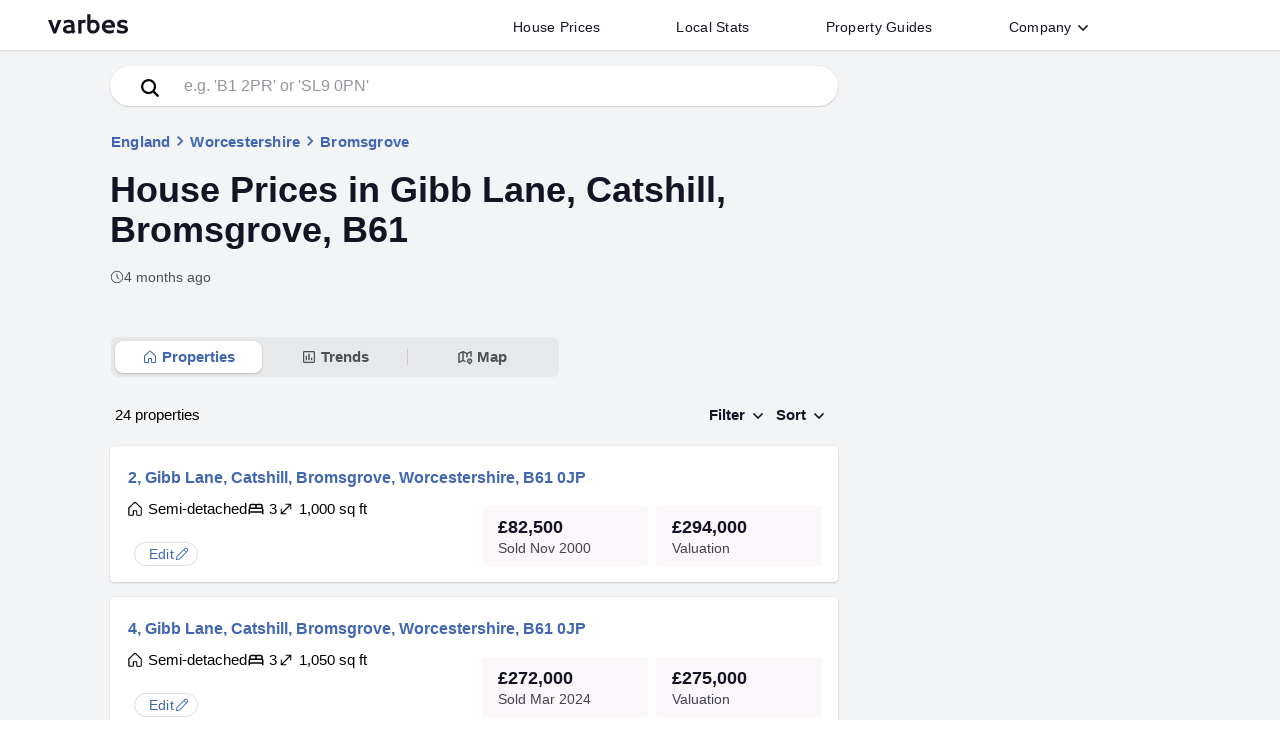

--- FILE ---
content_type: text/html; charset=utf-8
request_url: https://www.varbes.com/house-values-sold-prices/b61/bromsgrove/catshill/gibb-lane
body_size: 21336
content:
<!DOCTYPE html><html lang="en-GB"><head>
  <meta charset="utf-8">
  <title>House prices in Gibb Lane, Bromsgrove | Find and edit your home</title>
  <base href="/">
  <meta name="viewport" content="width=device-width, initial-scale=1">
  <meta name="application-name" content="Varbes">
  <link rel="icon" href="/favicon.ico" sizes="any">
  <link rel="icon" href="/assets/icon/favicon.svg" type="image/svg+xml">
  <link rel="apple-touch-icon" href="/assets/icon/apple-touch-icon.png">
  <link rel="manifest" href="/manifest.webmanifest">
 

<link rel="stylesheet" href="styles.ZT4CSIKX.css"><link rel="modulepreload" href="chunk-TFPALPNF.js"><link rel="modulepreload" href="chunk-3D6TGD5F.js"><link rel="modulepreload" href="chunk-ZHTSWQUE.js"><link rel="modulepreload" href="chunk-BCQMISJC.js"><link rel="modulepreload" href="chunk-2XGCKUTE.js"><link rel="modulepreload" href="chunk-WNK5MKNJ.js"><link rel="modulepreload" href="chunk-TLN3TNLN.js"><link rel="modulepreload" href="chunk-RHLJVZMP.js"><link rel="modulepreload" href="chunk-CUMBRGMT.js"><link rel="modulepreload" href="chunk-LLGQ3SXE.js"><link rel="modulepreload" href="chunk-HMY6FYJE.js"><link rel="modulepreload" href="chunk-H262P66I.js"><link rel="modulepreload" href="chunk-6EHZAEAA.js"><style ng-app-id="ng">mat-progress-bar[_ngcontent-ng-c919338801]{position:fixed;top:0;left:0;right:0;z-index:1001}</style><style ng-app-id="ng">.contain[_ngcontent-ng-c1477829858]{max-width:1200px;padding:0 8px 0 0;margin:0 auto;height:50px;line-height:50px;display:flex;position:relative;overflow:hidden;width:100%}.header[_ngcontent-ng-c1477829858]{width:100%;box-shadow:#0000001a 0 1px 3px,#0000000a 0 1px 1px;z-index:1000;background-color:#fff;position:relative}.searchIcon[_ngcontent-ng-c1477829858]{color:var(--main-black);opacity:.3}.searchIcon[_ngcontent-ng-c1477829858]   svg[_ngcontent-ng-c1477829858]{width:24px;height:24px}.logotext[_ngcontent-ng-c1477829858]{margin-left:8px}.logotext[_ngcontent-ng-c1477829858]   svg[_ngcontent-ng-c1477829858]{position:relative;top:-1px;fill:var(--main-black);width:80px;height:50px;transition:.15s cubic-bezier(.215,.61,.355,1);transition-property:fill}.logotext[_ngcontent-ng-c1477829858]   svg[_ngcontent-ng-c1477829858]:hover{fill:#6e6d7a}.logotext[_ngcontent-ng-c1477829858]:focus{outline:none}.link_list[_ngcontent-ng-c1477829858]{margin:auto 104px auto auto;padding:0;display:flex;height:-moz-fit-content;height:fit-content}@media only screen and (max-width: 999px){.link_list[_ngcontent-ng-c1477829858]{display:none}}.link_list[_ngcontent-ng-c1477829858]   li[_ngcontent-ng-c1477829858]{margin:0;display:flex;padding:5px 30px 0;color:var(--main-black);transition:.15s cubic-bezier(.215,.61,.355,1);transition-property:color;-o-user-select:none;-webkit-user-select:none;user-select:none}.link_list[_ngcontent-ng-c1477829858]   li[_ngcontent-ng-c1477829858]   button[_ngcontent-ng-c1477829858], .link_list[_ngcontent-ng-c1477829858]   li[_ngcontent-ng-c1477829858]   a[_ngcontent-ng-c1477829858]{background-color:transparent;border-radius:4px;font-weight:500;font-size:14px;color:var(--main-black);letter-spacing:.02em;padding:8px;line-height:1}.link_list[_ngcontent-ng-c1477829858]   li[_ngcontent-ng-c1477829858]   a[_ngcontent-ng-c1477829858]:hover{text-decoration-line:none}.link_list[_ngcontent-ng-c1477829858]   li[_ngcontent-ng-c1477829858]:focus, .link_list[_ngcontent-ng-c1477829858]   button[_ngcontent-ng-c1477829858]:focus, .link_list[_ngcontent-ng-c1477829858]   a[_ngcontent-ng-c1477829858]:focus{outline:none}@media print{.link_list[_ngcontent-ng-c1477829858]{display:none!important}}.fab[_ngcontent-ng-c1477829858]{position:absolute;top:50%;transform:translateY(-50%);right:8px}.fab[_ngcontent-ng-c1477829858]   img[_ngcontent-ng-c1477829858]{height:24px;width:24px}.menu_btn[_ngcontent-ng-c1477829858]{position:relative;width:50px}@media only screen and (min-width: 1000px){.menu_btn[_ngcontent-ng-c1477829858]{display:none}}.menu_button[_ngcontent-ng-c1477829858]{border-radius:50%;box-shadow:0;padding-left:0;padding-right:0;position:absolute;top:50%;left:50%;transform:translate(-50%,-50%);margin:auto;background-color:transparent}.menu_button[_ngcontent-ng-c1477829858]   div[_ngcontent-ng-c1477829858]   svg[_ngcontent-ng-c1477829858]{fill:#9e9ea7;color:#9e9ea7;width:24px;height:24px}.menu_button[_ngcontent-ng-c1477829858]:hover{background-color:var(--palette-light)}.mat-icon-button[_ngcontent-ng-c1477829858]{line-height:0}.rotatechevron[_ngcontent-ng-c1477829858]{transform:rotate(-180deg)!important}.downchevron[_ngcontent-ng-c1477829858]{width:14px;height:14px;display:inline-block;color:var(--main-color);transform:none;transition:transform .25s ease 0s}.downchevron[_ngcontent-ng-c1477829858]   svg[_ngcontent-ng-c1477829858]{display:block}.search_bar[_ngcontent-ng-c1477829858]{border-radius:0;width:1200px;max-width:100%}.search_bar[_ngcontent-ng-c1477829858]   input[_ngcontent-ng-c1477829858]{border:0;width:100%;outline:none}.search_bar[_ngcontent-ng-c1477829858]   input[_ngcontent-ng-c1477829858]::placeholder{color:var(--main-color-offset)}.search_bar[_ngcontent-ng-c1477829858]   .search_btn_col[_ngcontent-ng-c1477829858]{max-width:120px;min-width:120px;position:relative}.search_bar[_ngcontent-ng-c1477829858]   .searchBtn[_ngcontent-ng-c1477829858]{padding:0;font-size:20px;border-radius:0;margin:0 16px}.search_bar[_ngcontent-ng-c1477829858]   .search_btn[_ngcontent-ng-c1477829858]{height:52px;max-width:120px;width:100%;color:#fff;background:var(--main-black);font-size:16px;font-weight:500;letter-spacing:.05em}.search_bar[_ngcontent-ng-c1477829858]   .search_btn[_ngcontent-ng-c1477829858]:hover{background-color:#3f4762}.search_bar[_ngcontent-ng-c1477829858]   .search_bar_contain[_ngcontent-ng-c1477829858]{border-radius:0;border:4px solid var(--main-black);color:var(--main-black);margin-right:-40px;background-color:#ffffff80}.button_open[_ngcontent-ng-c1477829858]{background:rgba(0,0,0,.04)!important}.activeMenu[_ngcontent-ng-c1477829858]{transition-property:height,display;transition-timing-function:cubic-bezier(.75,0,.15,1);transition-delay:0s,0s,.4s;transition-duration:.4s,.4s,0s}@media only screen and (min-width: 999px){.activeMenu[_ngcontent-ng-c1477829858]{visibility:hidden!important;height:0px!important}}.simpleList[_ngcontent-ng-c1477829858]{list-style-type:none;padding:16px 0;margin:0;width:100%}.simpleList[_ngcontent-ng-c1477829858]   li[_ngcontent-ng-c1477829858]{margin:0}.simpleList[_ngcontent-ng-c1477829858]   li[_ngcontent-ng-c1477829858]   a[_ngcontent-ng-c1477829858]{display:inline-block;width:100%;padding:15px 40px}.simpleLink[_ngcontent-ng-c1477829858]{font-weight:500;color:var(--main-black);letter-spacing:.02em;font-size:15px}.simpleLink[_ngcontent-ng-c1477829858]:hover, .simpleLink[_ngcontent-ng-c1477829858]:focus{background-color:var(--color-faq)}.mobileMenu[_ngcontent-ng-c1477829858]{position:relative;width:100%;height:0px;visibility:hidden;overflow:hidden;padding:0 16px}.mobileMenu[_ngcontent-ng-c1477829858]   .simpleList[_ngcontent-ng-c1477829858]{padding:0}.mobileMenu[_ngcontent-ng-c1477829858]   .simpleList[_ngcontent-ng-c1477829858]   li[_ngcontent-ng-c1477829858]   a[_ngcontent-ng-c1477829858]{padding:10px 40px}.mobileMenu[_ngcontent-ng-c1477829858]   .menu-item[_ngcontent-ng-c1477829858], .mobileMenu[_ngcontent-ng-c1477829858]   mat-expansion-panel[_ngcontent-ng-c1477829858]{width:100%;background-color:#fff;border-top:2px solid var(--color-faq);box-shadow:none!important;border-radius:0}.mobileMenu[_ngcontent-ng-c1477829858]   mat-expansion-panel[_ngcontent-ng-c1477829858]:last-of-type{border-bottom:2px solid var(--color-faq)}.mobileMenu[_ngcontent-ng-c1477829858]   .list_business[_ngcontent-ng-c1477829858]{margin-top:16px;margin-bottom:50px;text-align:right;padding-left:0;padding-right:6px}.mobileMenu[_ngcontent-ng-c1477829858]   .list_business[_ngcontent-ng-c1477829858]   li[_ngcontent-ng-c1477829858]{padding:6px;display:inline-block;margin:0 6px}.mobileMenu[_ngcontent-ng-c1477829858]   .list_business[_ngcontent-ng-c1477829858]   li[_ngcontent-ng-c1477829858]   a[_ngcontent-ng-c1477829858]{color:var(--main-color-offset);font-size:12px;font-weight:500}.mobileMenu[_ngcontent-ng-c1477829858]   .menu-item[_ngcontent-ng-c1477829858], .mobileMenu[_ngcontent-ng-c1477829858]   mat-panel-title[_ngcontent-ng-c1477829858]{font-weight:600;font-size:16px;color:var(--main-black);letter-spacing:.02em}.mobileMenu[_ngcontent-ng-c1477829858]   .menuDiv[_ngcontent-ng-c1477829858]{height:3rem;display:flex;flex-direction:row;align-items:center;padding:0 24px;background-color:#fff;border-top:2px solid var(--color-faq)}.mobileMenu[_ngcontent-ng-c1477829858]   .menuDiv[_ngcontent-ng-c1477829858]   .text[_ngcontent-ng-c1477829858]{font-weight:600;font-size:16px;color:var(--main-black);letter-spacing:.02em;display:flex;flex:1;flex-direction:row;overflow:visible}.mobileMenu[_ngcontent-ng-c1477829858]   .menuDiv[_ngcontent-ng-c1477829858]   .icon[_ngcontent-ng-c1477829858]{border-style:solid;border-width:0 2px 2px 0;content:"";display:inline-block;padding:3px;transform:rotate(315deg);vertical-align:middle;color:#0000008a}.mobileMenu[_ngcontent-ng-c1477829858]   .menuDiv[_ngcontent-ng-c1477829858]:hover, .mobileMenu[_ngcontent-ng-c1477829858]   .menuDiv[_ngcontent-ng-c1477829858]:focus{background-color:var(--color-faq);cursor:pointer}</style><style ng-app-id="ng">.footer_container[_ngcontent-ng-c2334380280]{background-color:#02203c;color:#fff}.footer[_ngcontent-ng-c2334380280]{padding:64px 0 20px;max-width:1200px;margin:0 auto}@media only screen and (max-width: 1000px){.footer[_ngcontent-ng-c2334380280]{padding:32px 10px 20px}}.social_legal[_ngcontent-ng-c2334380280]{border-top:1px solid #53535e;margin-bottom:32px}@media only screen and (max-width: 1000px){.social_legal[_ngcontent-ng-c2334380280]{margin-bottom:0}}a[_ngcontent-ng-c2334380280]{color:#fff;display:inline-block;transition:.3s;font-weight:unset}a[_ngcontent-ng-c2334380280]:hover:not(.logotext){text-underline-offset:3px;text-decoration-line:underline;text-decoration-thickness:1px;cursor:pointer}.list_business[_ngcontent-ng-c2334380280]{padding-left:0}.list_business[_ngcontent-ng-c2334380280]   li[_ngcontent-ng-c2334380280]{font-weight:500;padding:6px;display:inline-block;margin:0 6px}@media only screen and (max-width: 500px){.list_business[_ngcontent-ng-c2334380280]{font-size:12px}}.logotext[_ngcontent-ng-c2334380280]{cursor:pointer;margin-bottom:-6px;position:relative;top:-6px}@media only screen and (max-width: 1000px){.logotext[_ngcontent-ng-c2334380280]{top:0;margin-bottom:6px}}.logotext[_ngcontent-ng-c2334380280]   svg[_ngcontent-ng-c2334380280]   path[_ngcontent-ng-c2334380280]{fill:#fff}.footer_header[_ngcontent-ng-c2334380280]{letter-spacing:.4px;font-size:14px;font-weight:500;text-transform:uppercase;margin-bottom:14px;color:#fff}@media only screen and (max-width: 1000px){.footer_header[_ngcontent-ng-c2334380280]{margin-bottom:0}}.footer_list[_ngcontent-ng-c2334380280]{padding-left:0;list-style-type:none;font-size:13px;font-weight:400;margin-top:0}.footer_list[_ngcontent-ng-c2334380280]   li[_ngcontent-ng-c2334380280]{padding:.375em 0}.links_grid[_ngcontent-ng-c2334380280]{margin-bottom:64px}@media only screen and (max-width: 1000px){.links_grid[_ngcontent-ng-c2334380280]   .rowContainer[_ngcontent-ng-c2334380280]{flex-wrap:wrap}.links_grid[_ngcontent-ng-c2334380280]   .rowContainer[_ngcontent-ng-c2334380280]   .colContainer[_ngcontent-ng-c2334380280]{width:50%;min-width:50%;margin-bottom:10px}}.footer_strapline[_ngcontent-ng-c2334380280]{font-size:12px;font-weight:400}.footer_firstcol[_ngcontent-ng-c2334380280]{padding-right:32px!important}@media only screen and (max-width: 1000px){.footer_firstcol[_ngcontent-ng-c2334380280]{width:100%;min-width:100%!important;margin-bottom:52px!important}}.svg_color[_ngcontent-ng-c2334380280]{width:24px;height:24px;margin:0 1px}.svg_color[_ngcontent-ng-c2334380280]   svg[_ngcontent-ng-c2334380280]{fill:#fff}ul[_ngcontent-ng-c2334380280]   li[_ngcontent-ng-c2334380280]{font-size:13px}</style><style ng-app-id="ng">.mat-button .mat-button-focus-overlay,.mat-icon-button .mat-button-focus-overlay{opacity:0}.mat-button:hover:not(.mat-button-disabled) .mat-button-focus-overlay,.mat-stroked-button:hover:not(.mat-button-disabled) .mat-button-focus-overlay{opacity:.04}@media(hover: none){.mat-button:hover:not(.mat-button-disabled) .mat-button-focus-overlay,.mat-stroked-button:hover:not(.mat-button-disabled) .mat-button-focus-overlay{opacity:0}}.mat-button,.mat-icon-button,.mat-stroked-button,.mat-flat-button{box-sizing:border-box;position:relative;-webkit-user-select:none;user-select:none;cursor:pointer;outline:none;border:none;-webkit-tap-highlight-color:rgba(0,0,0,0);display:inline-block;white-space:nowrap;text-decoration:none;vertical-align:baseline;text-align:center;margin:0;min-width:64px;line-height:36px;padding:0 16px;border-radius:4px;overflow:visible}.mat-button::-moz-focus-inner,.mat-icon-button::-moz-focus-inner,.mat-stroked-button::-moz-focus-inner,.mat-flat-button::-moz-focus-inner{border:0}.mat-button.mat-button-disabled,.mat-icon-button.mat-button-disabled,.mat-stroked-button.mat-button-disabled,.mat-flat-button.mat-button-disabled{cursor:default}.mat-button.cdk-keyboard-focused .mat-button-focus-overlay,.mat-button.cdk-program-focused .mat-button-focus-overlay,.mat-icon-button.cdk-keyboard-focused .mat-button-focus-overlay,.mat-icon-button.cdk-program-focused .mat-button-focus-overlay,.mat-stroked-button.cdk-keyboard-focused .mat-button-focus-overlay,.mat-stroked-button.cdk-program-focused .mat-button-focus-overlay,.mat-flat-button.cdk-keyboard-focused .mat-button-focus-overlay,.mat-flat-button.cdk-program-focused .mat-button-focus-overlay{opacity:.12}.mat-button::-moz-focus-inner,.mat-icon-button::-moz-focus-inner,.mat-stroked-button::-moz-focus-inner,.mat-flat-button::-moz-focus-inner{border:0}.mat-raised-button{box-sizing:border-box;position:relative;-webkit-user-select:none;user-select:none;cursor:pointer;outline:none;border:none;-webkit-tap-highlight-color:rgba(0,0,0,0);display:inline-block;white-space:nowrap;text-decoration:none;vertical-align:baseline;text-align:center;margin:0;min-width:64px;line-height:36px;padding:0 16px;border-radius:4px;overflow:visible;transform:translate3d(0, 0, 0);transition:background 400ms cubic-bezier(0.25, 0.8, 0.25, 1),box-shadow 280ms cubic-bezier(0.4, 0, 0.2, 1)}.mat-raised-button::-moz-focus-inner{border:0}.mat-raised-button.mat-button-disabled{cursor:default}.mat-raised-button.cdk-keyboard-focused .mat-button-focus-overlay,.mat-raised-button.cdk-program-focused .mat-button-focus-overlay{opacity:.12}.mat-raised-button::-moz-focus-inner{border:0}.mat-raised-button._mat-animation-noopable{transition:none !important;animation:none !important}.mat-stroked-button{border:1px solid currentColor;padding:0 15px;line-height:34px}.mat-stroked-button .mat-button-ripple.mat-ripple,.mat-stroked-button .mat-button-focus-overlay{top:-1px;left:-1px;right:-1px;bottom:-1px}.mat-fab{box-sizing:border-box;position:relative;-webkit-user-select:none;user-select:none;cursor:pointer;outline:none;border:none;-webkit-tap-highlight-color:rgba(0,0,0,0);display:inline-block;white-space:nowrap;text-decoration:none;vertical-align:baseline;text-align:center;margin:0;min-width:64px;line-height:36px;padding:0 16px;border-radius:4px;overflow:visible;transform:translate3d(0, 0, 0);transition:background 400ms cubic-bezier(0.25, 0.8, 0.25, 1),box-shadow 280ms cubic-bezier(0.4, 0, 0.2, 1);min-width:0;border-radius:50%;width:56px;height:56px;padding:0;flex-shrink:0}.mat-fab::-moz-focus-inner{border:0}.mat-fab.mat-button-disabled{cursor:default}.mat-fab.cdk-keyboard-focused .mat-button-focus-overlay,.mat-fab.cdk-program-focused .mat-button-focus-overlay{opacity:.12}.mat-fab::-moz-focus-inner{border:0}.mat-fab._mat-animation-noopable{transition:none !important;animation:none !important}.mat-fab .mat-button-wrapper{padding:16px 0;display:inline-block;line-height:24px}.mat-mini-fab{box-sizing:border-box;position:relative;-webkit-user-select:none;user-select:none;cursor:pointer;outline:none;border:none;-webkit-tap-highlight-color:rgba(0,0,0,0);display:inline-block;white-space:nowrap;text-decoration:none;vertical-align:baseline;text-align:center;margin:0;min-width:64px;line-height:36px;padding:0 16px;border-radius:4px;overflow:visible;transform:translate3d(0, 0, 0);transition:background 400ms cubic-bezier(0.25, 0.8, 0.25, 1),box-shadow 280ms cubic-bezier(0.4, 0, 0.2, 1);min-width:0;border-radius:50%;width:40px;height:40px;padding:0;flex-shrink:0}.mat-mini-fab::-moz-focus-inner{border:0}.mat-mini-fab.mat-button-disabled{cursor:default}.mat-mini-fab.cdk-keyboard-focused .mat-button-focus-overlay,.mat-mini-fab.cdk-program-focused .mat-button-focus-overlay{opacity:.12}.mat-mini-fab::-moz-focus-inner{border:0}.mat-mini-fab._mat-animation-noopable{transition:none !important;animation:none !important}.mat-mini-fab .mat-button-wrapper{padding:8px 0;display:inline-block;line-height:24px}.mat-icon-button{padding:0;min-width:0;width:40px;height:40px;flex-shrink:0;line-height:40px;border-radius:50%}.mat-icon-button i,.mat-icon-button .mat-icon{line-height:24px}.mat-button-ripple.mat-ripple,.mat-button-focus-overlay{top:0;left:0;right:0;bottom:0;position:absolute;pointer-events:none;border-radius:inherit}.mat-button-ripple.mat-ripple:not(:empty){transform:translateZ(0)}.mat-button-focus-overlay{opacity:0;transition:opacity 200ms cubic-bezier(0.35, 0, 0.25, 1),background-color 200ms cubic-bezier(0.35, 0, 0.25, 1)}._mat-animation-noopable .mat-button-focus-overlay{transition:none}.mat-button-ripple-round{border-radius:50%;z-index:1}.mat-button .mat-button-wrapper>*,.mat-flat-button .mat-button-wrapper>*,.mat-stroked-button .mat-button-wrapper>*,.mat-raised-button .mat-button-wrapper>*,.mat-icon-button .mat-button-wrapper>*,.mat-fab .mat-button-wrapper>*,.mat-mini-fab .mat-button-wrapper>*{vertical-align:middle}.mat-form-field:not(.mat-form-field-appearance-legacy) .mat-form-field-prefix .mat-icon-button,.mat-form-field:not(.mat-form-field-appearance-legacy) .mat-form-field-suffix .mat-icon-button{display:inline-flex;justify-content:center;align-items:center;font-size:inherit;width:2.5em;height:2.5em}.mat-flat-button::before,.mat-raised-button::before,.mat-fab::before,.mat-mini-fab::before{margin:calc(calc(var(--mat-focus-indicator-border-width, 3px) + 2px) * -1)}.mat-stroked-button::before{margin:calc(calc(var(--mat-focus-indicator-border-width, 3px) + 3px) * -1)}.cdk-high-contrast-active .mat-button,.cdk-high-contrast-active .mat-flat-button,.cdk-high-contrast-active .mat-raised-button,.cdk-high-contrast-active .mat-icon-button,.cdk-high-contrast-active .mat-fab,.cdk-high-contrast-active .mat-mini-fab{outline:solid 1px}.mat-datepicker-toggle .mat-mdc-button-base{width:40px;height:40px;padding:8px 0}.mat-datepicker-actions .mat-button-base+.mat-button-base{margin-left:8px}[dir=rtl] .mat-datepicker-actions .mat-button-base+.mat-button-base{margin-left:0;margin-right:8px}</style><style ng-app-id="ng">mat-menu{display:none}.mat-menu-panel{min-width:112px;max-width:280px;overflow:auto;-webkit-overflow-scrolling:touch;max-height:calc(100vh - 48px);border-radius:4px;outline:0;min-height:64px;position:relative}.mat-menu-panel.ng-animating{pointer-events:none}.cdk-high-contrast-active .mat-menu-panel{outline:solid 1px}.mat-menu-content:not(:empty){padding-top:8px;padding-bottom:8px}.mat-menu-item{-webkit-user-select:none;user-select:none;cursor:pointer;outline:none;border:none;-webkit-tap-highlight-color:rgba(0,0,0,0);white-space:nowrap;overflow:hidden;text-overflow:ellipsis;display:block;line-height:48px;height:48px;padding:0 16px;text-align:left;text-decoration:none;max-width:100%;position:relative}.mat-menu-item::-moz-focus-inner{border:0}.mat-menu-item[disabled]{cursor:default}[dir=rtl] .mat-menu-item{text-align:right}.mat-menu-item .mat-icon{margin-right:16px;vertical-align:middle}.mat-menu-item .mat-icon svg{vertical-align:top}[dir=rtl] .mat-menu-item .mat-icon{margin-left:16px;margin-right:0}.mat-menu-item[disabled]::after{display:block;position:absolute;content:"";top:0;left:0;bottom:0;right:0}.cdk-high-contrast-active .mat-menu-item{margin-top:1px}.mat-menu-item-submenu-trigger{padding-right:32px}[dir=rtl] .mat-menu-item-submenu-trigger{padding-right:16px;padding-left:32px}.mat-menu-submenu-icon{position:absolute;top:50%;right:16px;transform:translateY(-50%);width:5px;height:10px;fill:currentColor}[dir=rtl] .mat-menu-submenu-icon{right:auto;left:16px;transform:translateY(-50%) scaleX(-1)}.cdk-high-contrast-active .mat-menu-submenu-icon{fill:CanvasText}button.mat-menu-item{width:100%}.mat-menu-item .mat-menu-ripple{top:0;left:0;right:0;bottom:0;position:absolute;pointer-events:none}</style><style ng-app-id="ng">.mat-expansion-panel{--mat-expansion-container-shape:4px;box-sizing:content-box;display:block;margin:0;overflow:hidden;transition:margin 225ms cubic-bezier(0.4, 0, 0.2, 1),box-shadow 280ms cubic-bezier(0.4, 0, 0.2, 1);position:relative;background:var(--mat-expansion-container-background-color);color:var(--mat-expansion-container-text-color);border-radius:var(--mat-expansion-container-shape)}.mat-expansion-panel:not([class*=mat-elevation-z]){box-shadow:0px 3px 1px -2px rgba(0, 0, 0, 0.2), 0px 2px 2px 0px rgba(0, 0, 0, 0.14), 0px 1px 5px 0px rgba(0, 0, 0, 0.12)}.mat-accordion .mat-expansion-panel:not(.mat-expanded),.mat-accordion .mat-expansion-panel:not(.mat-expansion-panel-spacing){border-radius:0}.mat-accordion .mat-expansion-panel:first-of-type{border-top-right-radius:var(--mat-expansion-container-shape);border-top-left-radius:var(--mat-expansion-container-shape)}.mat-accordion .mat-expansion-panel:last-of-type{border-bottom-right-radius:var(--mat-expansion-container-shape);border-bottom-left-radius:var(--mat-expansion-container-shape)}.cdk-high-contrast-active .mat-expansion-panel{outline:solid 1px}.mat-expansion-panel.ng-animate-disabled,.ng-animate-disabled .mat-expansion-panel,.mat-expansion-panel._mat-animation-noopable{transition:none}.mat-expansion-panel-content{display:flex;flex-direction:column;overflow:visible;font-family:var(--mat-expansion-container-text-font);font-size:var(--mat-expansion-container-text-size);font-weight:var(--mat-expansion-container-text-weight);line-height:var(--mat-expansion-container-text-line-height);letter-spacing:var(--mat-expansion-container-text-tracking)}.mat-expansion-panel-content[style*="visibility: hidden"] *{visibility:hidden !important}.mat-expansion-panel-body{padding:0 24px 16px}.mat-expansion-panel-spacing{margin:16px 0}.mat-accordion>.mat-expansion-panel-spacing:first-child,.mat-accordion>*:first-child:not(.mat-expansion-panel) .mat-expansion-panel-spacing{margin-top:0}.mat-accordion>.mat-expansion-panel-spacing:last-child,.mat-accordion>*:last-child:not(.mat-expansion-panel) .mat-expansion-panel-spacing{margin-bottom:0}.mat-action-row{border-top-style:solid;border-top-width:1px;display:flex;flex-direction:row;justify-content:flex-end;padding:16px 8px 16px 24px;border-top-color:var(--mat-expansion-actions-divider-color)}.mat-action-row .mat-button-base,.mat-action-row .mat-mdc-button-base{margin-left:8px}[dir=rtl] .mat-action-row .mat-button-base,[dir=rtl] .mat-action-row .mat-mdc-button-base{margin-left:0;margin-right:8px}</style><style ng-app-id="ng">.mat-expansion-panel-header{display:flex;flex-direction:row;align-items:center;padding:0 24px;border-radius:inherit;transition:height 225ms cubic-bezier(0.4, 0, 0.2, 1);height:var(--mat-expansion-header-collapsed-state-height);font-family:var(--mat-expansion-header-text-font);font-size:var(--mat-expansion-header-text-size);font-weight:var(--mat-expansion-header-text-weight);line-height:var(--mat-expansion-header-text-line-height);letter-spacing:var(--mat-expansion-header-text-tracking)}.mat-expansion-panel-header.mat-expanded{height:var(--mat-expansion-header-expanded-state-height)}.mat-expansion-panel-header[aria-disabled=true]{color:var(--mat-expansion-header-disabled-state-text-color)}.mat-expansion-panel-header:not([aria-disabled=true]){cursor:pointer}.mat-expansion-panel:not(.mat-expanded) .mat-expansion-panel-header:not([aria-disabled=true]):hover{background:var(--mat-expansion-header-hover-state-layer-color)}@media(hover: none){.mat-expansion-panel:not(.mat-expanded) .mat-expansion-panel-header:not([aria-disabled=true]):hover{background:var(--mat-expansion-container-background-color)}}.mat-expansion-panel .mat-expansion-panel-header:not([aria-disabled=true]).cdk-keyboard-focused,.mat-expansion-panel .mat-expansion-panel-header:not([aria-disabled=true]).cdk-program-focused{background:var(--mat-expansion-header-focus-state-layer-color)}.mat-expansion-panel-header._mat-animation-noopable{transition:none}.mat-expansion-panel-header:focus,.mat-expansion-panel-header:hover{outline:none}.mat-expansion-panel-header.mat-expanded:focus,.mat-expansion-panel-header.mat-expanded:hover{background:inherit}.mat-expansion-panel-header.mat-expansion-toggle-indicator-before{flex-direction:row-reverse}.mat-expansion-panel-header.mat-expansion-toggle-indicator-before .mat-expansion-indicator{margin:0 16px 0 0}[dir=rtl] .mat-expansion-panel-header.mat-expansion-toggle-indicator-before .mat-expansion-indicator{margin:0 0 0 16px}.mat-content{display:flex;flex:1;flex-direction:row;overflow:hidden}.mat-content.mat-content-hide-toggle{margin-right:8px}[dir=rtl] .mat-content.mat-content-hide-toggle{margin-right:0;margin-left:8px}.mat-expansion-toggle-indicator-before .mat-content.mat-content-hide-toggle{margin-left:24px;margin-right:0}[dir=rtl] .mat-expansion-toggle-indicator-before .mat-content.mat-content-hide-toggle{margin-right:24px;margin-left:0}.mat-expansion-panel-header-title{color:var(--mat-expansion-header-text-color)}.mat-expansion-panel-header-title,.mat-expansion-panel-header-description{display:flex;flex-grow:1;flex-basis:0;margin-right:16px;align-items:center}[dir=rtl] .mat-expansion-panel-header-title,[dir=rtl] .mat-expansion-panel-header-description{margin-right:0;margin-left:16px}.mat-expansion-panel-header[aria-disabled=true] .mat-expansion-panel-header-title,.mat-expansion-panel-header[aria-disabled=true] .mat-expansion-panel-header-description{color:inherit}.mat-expansion-panel-header-description{flex-grow:2;color:var(--mat-expansion-header-description-color)}.mat-expansion-indicator::after{border-style:solid;border-width:0 2px 2px 0;content:"";display:inline-block;padding:3px;transform:rotate(45deg);vertical-align:middle;color:var(--mat-expansion-header-indicator-color)}.cdk-high-contrast-active .mat-expansion-panel-content{border-top:1px solid;border-top-left-radius:0;border-top-right-radius:0}</style><style ng-app-id="ng">.navsContainer[_ngcontent-ng-c2902811597]{width:100%;text-align:center;padding:5px 0;margin:5px 0;display:flex;justify-content:space-between}@media only screen and (max-width: 1000px){.navsContainer[_ngcontent-ng-c2902811597]{justify-content:center}}.navsContainer[_ngcontent-ng-c2902811597]   .navSection[_ngcontent-ng-c2902811597]{min-width:130px}.navsContainer[_ngcontent-ng-c2902811597]   .navSection[_ngcontent-ng-c2902811597]:first-of-type{text-align:left}.navsContainer[_ngcontent-ng-c2902811597]   .navSection[_ngcontent-ng-c2902811597]:first-of-type   a[_ngcontent-ng-c2902811597]{margin:0}.navsContainer[_ngcontent-ng-c2902811597]   .navSection[_ngcontent-ng-c2902811597]:last-of-type{text-align:right}.navsContainer[_ngcontent-ng-c2902811597]   .navSection[_ngcontent-ng-c2902811597]:last-of-type   a[_ngcontent-ng-c2902811597]{margin:0}.navBtns[_ngcontent-ng-c2902811597]{margin:1rem 0}.navBtns[_ngcontent-ng-c2902811597]   .navBtn[_ngcontent-ng-c2902811597]{border-radius:4px;background-color:#fff;border:1px solid var(--border-color);color:var(--main-black);font-size:17px;min-width:48px;min-height:48px;line-height:48px;margin:0 2px}.navBtns[_ngcontent-ng-c2902811597]   .navBtn[_ngcontent-ng-c2902811597]   svg[_ngcontent-ng-c2902811597]{height:18px;width:18px;position:relative;top:-1px}.navBtns[_ngcontent-ng-c2902811597]   .currentPage[_ngcontent-ng-c2902811597]{background-color:var(--property-highlight);color:#fff;display:inline-block;text-align:center}.bigBoxSpinner[_ngcontent-ng-c2902811597]{position:absolute;inset:0;background-color:#fff;box-shadow:var(--sharp-box-shadow);border-radius:8px;z-index:3}.bigBoxSpinner[_ngcontent-ng-c2902811597]   .small-spinner-ring[_ngcontent-ng-c2902811597], .bigBoxSpinner[_ngcontent-ng-c2902811597]   .spinner-ring[_ngcontent-ng-c2902811597]{margin:32px auto}.contentContainerAd[_ngcontent-ng-c2902811597]{background-color:var(--light-bg);line-height:1.5}.contentContainer[_ngcontent-ng-c2902811597]{width:100%;max-width:760px;margin:0 auto;padding:0 1rem;min-height:100vh;overflow:visible;position:relative}@media only screen and (max-width: 760px){.contentContainer[_ngcontent-ng-c2902811597]{padding:0;overflow:hidden}}.linechart[_ngcontent-ng-c2902811597]{height:400px}.propertyList[_ngcontent-ng-c2902811597]{padding:10px 6px!important;height:70px;line-height:1.4}.results_css[_ngcontent-ng-c2902811597]{position:relative;width:100%;box-shadow:var(--sharp-box-shadow);padding:16px;overflow:hidden;margin:2rem 0;background-color:#fff;border-radius:8px}@media only screen and (max-width: 760px){.results_css[_ngcontent-ng-c2902811597]{border-radius:0;border:0;padding:16px 8px}}.withHeader[_ngcontent-ng-c2902811597]{margin-top:.75rem}.bd[_ngcontent-ng-c2902811597]{width:100%;margin:2rem 0 1rem}.bd[_ngcontent-ng-c2902811597]   mat-chip[_ngcontent-ng-c2902811597]{color:var(--main-black);font-size:15px;font-weight:500;padding:0}.bd[_ngcontent-ng-c2902811597]   mat-chip[_ngcontent-ng-c2902811597]   a[_ngcontent-ng-c2902811597]{padding:7px 12px;width:100%;height:100%}.search_results[_ngcontent-ng-c2902811597]{background-color:#fff;box-shadow:#65778633 0 0 15px,#65778626 0 0 3px 1px;position:absolute;z-index:1000;width:100%;top:60px;color:var(--main-black);border-radius:1rem}@media only screen and (max-width: 800px){.search_results[_ngcontent-ng-c2902811597]{width:calc(100% - 20px)}}.search_results[_ngcontent-ng-c2902811597]   ul[_ngcontent-ng-c2902811597]{padding-left:0}.search_results[_ngcontent-ng-c2902811597]   li[_ngcontent-ng-c2902811597]{list-style:none;outline:none;padding:0}.search_results[_ngcontent-ng-c2902811597]   li[_ngcontent-ng-c2902811597]   a[_ngcontent-ng-c2902811597]{width:100%;height:100%;display:block;text-align:left;color:var(--main-black);padding-left:40px;text-overflow:ellipsis;white-space:nowrap;overflow:hidden;height:50px;line-height:50px;margin:0;font-weight:500;letter-spacing:.02em;font-size:17px}.search_results[_ngcontent-ng-c2902811597]   li[_ngcontent-ng-c2902811597]:hover, .search_results[_ngcontent-ng-c2902811597]   li[_ngcontent-ng-c2902811597]:focus{cursor:pointer;background-color:var(--border-color)}.closeBtn[_ngcontent-ng-c2902811597]{color:var(--property-highlight)!important}.activeSuggestion[_ngcontent-ng-c2902811597]{background-color:var(--color-faq)}.search_bar[_ngcontent-ng-c2902811597]{margin:1rem 0 1.5rem;padding:0;border-radius:0;z-index:34;position:relative}.search_bar[_ngcontent-ng-c2902811597]   input[_ngcontent-ng-c2902811597]{border:0;width:100%;outline:none;height:100%}.search_bar[_ngcontent-ng-c2902811597]   input[_ngcontent-ng-c2902811597]::placeholder{color:#94979c;font-weight:400}.search_bar[_ngcontent-ng-c2902811597]   .searchBtn[_ngcontent-ng-c2902811597]{padding:0;font-size:20px;border-radius:0;margin:0 .5rem 0 1rem;display:flex;align-items:center;justify-content:center;height:32px}.search_bar[_ngcontent-ng-c2902811597]   .searchBtn[_ngcontent-ng-c2902811597]   svg[_ngcontent-ng-c2902811597]{width:22px;height:22px}.search_bar[_ngcontent-ng-c2902811597]   .search_bar_contain[_ngcontent-ng-c2902811597]{border-radius:28px;border:2px solid white;color:var(--footer-blue);overflow:hidden;box-shadow:var(--sharp-box-shadow);background-color:#fff}.filterAddress[_ngcontent-ng-c2902811597]{width:100%;outline:none;height:100%;border:1px solid var(--border-color);padding:.5rem;border-radius:4px}.filterAddress[_ngcontent-ng-c2902811597]:focus{border-color:var(--property-highlight);outline:1px solid var(--property-highlight)}.filterAddress[_ngcontent-ng-c2902811597]::placeholder{color:#94979c;font-weight:400}.keyField[_ngcontent-ng-c2902811597]{font-size:15px;font-weight:500}.mainField[_ngcontent-ng-c2902811597]{color:var(--main-black);font-size:15px;font-weight:500}.summaryBoxes[_ngcontent-ng-c2902811597]{position:relative;padding:8px 0;margin-top:10px}.box[_ngcontent-ng-c2902811597]{margin:10px 0;width:calc(50% - 5px);position:relative;border-radius:6px;overflow:hidden;background-color:#fff}@media only screen and (max-width: 1000px){.box[_ngcontent-ng-c2902811597]{margin:3px 0}}.box[_ngcontent-ng-c2902811597]   .cardTitle[_ngcontent-ng-c2902811597]{color:var(--main-black);font-size:15px;letter-spacing:.02em;font-weight:400}.box[_ngcontent-ng-c2902811597]   .cardValue[_ngcontent-ng-c2902811597]{margin:2px 0;font-size:20px;letter-spacing:.02em;font-weight:600;height:23px;overflow:visible;color:var(--property-highlight)}@media only screen and (max-width: 350px){.box[_ngcontent-ng-c2902811597]   .cardValue[_ngcontent-ng-c2902811597]{font-size:19px}}.box[_ngcontent-ng-c2902811597]   .cardValue[_ngcontent-ng-c2902811597]   svg[_ngcontent-ng-c2902811597]{fill:#9ca3af;color:#9ca3af;width:14px;height:14px;margin-right:6px}.box[_ngcontent-ng-c2902811597]   svg[_ngcontent-ng-c2902811597]{fill:#9ca3af;color:#9ca3af}p[_ngcontent-ng-c2902811597]{font-weight:400;font-size:17px;line-height:1.5;color:var(--main-black)}h2[_ngcontent-ng-c2902811597]{margin:0;font-weight:600;display:inline-block;font-size:20px;text-align:center}h2[_ngcontent-ng-c2902811597]   .main[_ngcontent-ng-c2902811597]{display:inline}@media only screen and (max-width: 400px){h2[_ngcontent-ng-c2902811597]   .main[_ngcontent-ng-c2902811597]{display:none}}h2[_ngcontent-ng-c2902811597]   .small[_ngcontent-ng-c2902811597]{display:none}@media only screen and (max-width: 400px){h2[_ngcontent-ng-c2902811597]   .small[_ngcontent-ng-c2902811597]{display:inline}}.filterBtn[_ngcontent-ng-c2902811597]{font-size:15px;box-shadow:#0000 0 0,#0000 0 0,#0000 0 0,var(--property-highlight) 0 0 0 1.5px,#0000 0 0,#0000 0 0,#0000 0 0;width:unset;height:unset!important;padding:0 12px!important}.filterBtn[_ngcontent-ng-c2902811597]   svg[_ngcontent-ng-c2902811597]{width:16px;height:16px;fill:var(--main-black);margin-left:6px}.filterBtn[_ngcontent-ng-c2902811597]:hover{box-shadow:#0000 0 0,#0000 0 0,#0000 0 0,var(--property-highlight) 0 0 0 2px,#0000 0 0,#0000 0 0,#0000 0 0}mat-chip[_ngcontent-ng-c2902811597], mat-chip[_ngcontent-ng-c2902811597]:focus{background-color:#fff!important}mat-chip[_ngcontent-ng-c2902811597]{border-radius:4px;font-weight:500;font-size:17px;background-color:#fff!important;box-shadow:#0000 0 0,#0000 0 0,#0000 0 0,#3c425729 0 0 0 1px,#0000 0 0,#0000 0 0,#0000 0 0}h1[_ngcontent-ng-c2902811597]{margin:0;line-height:1.125;font-size:36px;font-weight:600}@media only screen and (max-width: 760px){h1[_ngcontent-ng-c2902811597]{font-size:24px}}@media only screen and (max-width: 760px){.headerPadding[_ngcontent-ng-c2902811597]{padding:0 1rem}}.faqbox[_ngcontent-ng-c2902811597]{margin:48px 0 24px}.faqbox[_ngcontent-ng-c2902811597]   p[_ngcontent-ng-c2902811597]{color:var(--main-black);font-size:15px}.faqbox[_ngcontent-ng-c2902811597]   .faqList[_ngcontent-ng-c2902811597]{overflow:hidden;box-shadow:var(--sharp-box-shadow);border-radius:8px;padding:1rem;background-color:#fff}@media only screen and (max-width: 760px){.faqbox[_ngcontent-ng-c2902811597]   .faqList[_ngcontent-ng-c2902811597]{border-radius:0}}.faqbox[_ngcontent-ng-c2902811597]   .faqList[_ngcontent-ng-c2902811597]   .expansionPanel[_ngcontent-ng-c2902811597]{margin:.5rem 0}.faqbox[_ngcontent-ng-c2902811597]   .faqList[_ngcontent-ng-c2902811597]   .expansionPanel[_ngcontent-ng-c2902811597]   .expansionHeader[_ngcontent-ng-c2902811597]{cursor:pointer;height:48px;padding:0 1rem;background-color:var(--light-bg);border-radius:8px;display:flex;align-items:center;justify-content:space-between;color:var(--main-black);font-weight:500;font-size:15px}.faqbox[_ngcontent-ng-c2902811597]   .faqList[_ngcontent-ng-c2902811597]   .expansionPanel[_ngcontent-ng-c2902811597]   .expansionHeader[_ngcontent-ng-c2902811597]   .icon[_ngcontent-ng-c2902811597]:after{border-style:solid;border-width:0 2px 2px 0;content:"";display:inline-block;padding:3px;transform:rotate(45deg);vertical-align:middle;color:#0000008a}.faqbox[_ngcontent-ng-c2902811597]   .faqList[_ngcontent-ng-c2902811597]   .expansionPanel[_ngcontent-ng-c2902811597]   .expansionHeader[_ngcontent-ng-c2902811597]   .rotate[_ngcontent-ng-c2902811597]{transform:rotate(180deg)}.faqbox[_ngcontent-ng-c2902811597]   .faqList[_ngcontent-ng-c2902811597]   .expansionPanel[_ngcontent-ng-c2902811597]   .expansionContent[_ngcontent-ng-c2902811597]{padding:0 1rem 1rem}.faqbox[_ngcontent-ng-c2902811597]   .faqList[_ngcontent-ng-c2902811597]   .expansionPanel[_ngcontent-ng-c2902811597]:first-of-type{margin-top:0}.faqbox[_ngcontent-ng-c2902811597]   .faqList[_ngcontent-ng-c2902811597]   .expansionPanel[_ngcontent-ng-c2902811597]:last-of-type{margin-bottom:0}.spinnerContainer[_ngcontent-ng-c2902811597]{position:relative}.error[_ngcontent-ng-c2902811597]{color:red;background-color:#fff8e8;border:1px solid #ffe9bf}.msg[_ngcontent-ng-c2902811597]{width:100%;border-radius:.25rem;font-size:15px;font-weight:600;position:relative;padding:8px;margin:15px 0;display:flex;align-content:center;align-items:center}.msg[_ngcontent-ng-c2902811597]   .filterMsg[_ngcontent-ng-c2902811597]{margin:0 10px;min-width:100px}.msg[_ngcontent-ng-c2902811597]   mat-chip-list[_ngcontent-ng-c2902811597]{margin:0 10px}.info[_ngcontent-ng-c2902811597]{color:var(--main-black);background-color:#f3f4f6}.searchGo[_ngcontent-ng-c2902811597]{letter-spacing:.04em;height:100%;background-color:var(--property-highlight);color:#fff;margin:0 0 0 6px;width:46px;border-radius:6px}.inputs[_ngcontent-ng-c2902811597]{z-index:1000;position:relative}h3[_ngcontent-ng-c2902811597]{font-weight:600;font-size:17px}ul[_ngcontent-ng-c2902811597]{margin:22px 0}ul[_ngcontent-ng-c2902811597]   li[_ngcontent-ng-c2902811597]{font-size:15px}select[_ngcontent-ng-c2902811597]{background-image:url("data:image/svg+xml;utf8,<svg xmlns='http://www.w3.org/2000/svg' viewBox='0 0 512 512' width='12' height='12' ><title>Chevron Down</title><path fill='none' stroke='currentColor' stroke-linecap='square' stroke-miterlimit='10' stroke-width='80' d='M112 184l144 144 144-144'/></svg>");background-repeat:no-repeat;background-position-x:97%;-webkit-appearance:none;appearance:none;display:inline-block}.standardSelect[_ngcontent-ng-c2902811597]{border-radius:4px;border:1px solid var(--border-color);color:var(--main-black);min-width:150px;font-weight:400;background-color:#fff;font-size:17px!important;padding:8px;background-position-y:15px}.rotateTransform[_ngcontent-ng-c2902811597]:after{transform:rotate(225deg)!important}.hidden[_ngcontent-ng-c2902811597]{display:none}.flexProperties[_ngcontent-ng-c2902811597]{position:relative;display:flex;flex-wrap:wrap;justify-content:space-between;align-items:flex-start}.minHeight[_ngcontent-ng-c2902811597]{min-height:900px;margin:10px 0}.flexInputs[_ngcontent-ng-c2902811597]{display:flex;text-align:right;justify-content:flex-end;align-items:center;padding:5px 0;gap:1rem}@media only screen and (max-width: 760px){.flexInputs[_ngcontent-ng-c2902811597]{padding:5px 1rem 5px 0!important;gap:.5rem}}@media only screen and (max-width: 760px){.mobilePadding[_ngcontent-ng-c2902811597]{padding:0 1rem}}.noProperties[_ngcontent-ng-c2902811597]{text-align:center;height:500px;width:100%;padding-top:64px;margin:10px 0;z-index:1000}.noProperties[_ngcontent-ng-c2902811597]   svg[_ngcontent-ng-c2902811597]{height:40px;width:40px;margin:0 auto;fill:var(--palette-medium)}.noProperties[_ngcontent-ng-c2902811597]   p[_ngcontent-ng-c2902811597]{color:var(--main-black)}.graphNoProperties[_ngcontent-ng-c2902811597]{position:absolute;inset:0;background-color:#fff}.filterChips[_ngcontent-ng-c2902811597]   .clearAll[_ngcontent-ng-c2902811597]{background-color:transparent;color:var(--property-highlight);box-shadow:none;font-weight:500;width:100%;border:1px solid var(--border-color);line-height:32px;margin-top:.5rem}.filterChips[_ngcontent-ng-c2902811597]   .submit[_ngcontent-ng-c2902811597]{background-color:var(--property-highlight)!important;color:#fff;border-color:var(--property-highlight)}.filterPanel[_ngcontent-ng-c2902811597]{box-shadow:none;border:1px solid var(--border-color);color:var(--property-highlight)}.filterPanel[_ngcontent-ng-c2902811597]   mat-panel-title[_ngcontent-ng-c2902811597]{color:var(--property-highlight);font-weight:700}.filterPanel[_ngcontent-ng-c2902811597]   mat-panel-title[_ngcontent-ng-c2902811597]   svg[_ngcontent-ng-c2902811597]{width:20px;height:20px;margin-right:4px}.filterPanel[_ngcontent-ng-c2902811597]:hover{box-shadow:var(--soft-box-shadow)}.dropMenu[_ngcontent-ng-c2902811597]{padding:0;display:flex;flex-direction:column;margin:.5rem 0;text-align:center;font-size:15px}.dropMenu[_ngcontent-ng-c2902811597]   div[_ngcontent-ng-c2902811597]{position:relative;margin:.25rem 0}.dropMenu[_ngcontent-ng-c2902811597]   label[_ngcontent-ng-c2902811597]:not(.container){margin:0;position:absolute;top:.5rem;left:.5rem;font-size:13px;color:var(--main-black)}.dropMenu[_ngcontent-ng-c2902811597]   select[_ngcontent-ng-c2902811597]{width:100%;text-align:left}.dropMenu[_ngcontent-ng-c2902811597]   .checkbox[_ngcontent-ng-c2902811597]{height:20px;margin:.25rem 0 .5rem;display:flex;align-items:center}.dropMenu[_ngcontent-ng-c2902811597]   .checkbox[_ngcontent-ng-c2902811597]   .checkButton[_ngcontent-ng-c2902811597]{border:1px solid var(--border-color);height:20px;width:20px;border-radius:4px;background-color:transparent;margin-right:.25rem;padding:1px}.dropMenu[_ngcontent-ng-c2902811597]   .checkbox[_ngcontent-ng-c2902811597]   .checkButton[_ngcontent-ng-c2902811597]   svg[_ngcontent-ng-c2902811597]{height:16px;width:16px}.dropMenu[_ngcontent-ng-c2902811597]   .checkbox[_ngcontent-ng-c2902811597]   .checked[_ngcontent-ng-c2902811597]{background-color:var(--main-black);color:#fff}tr[_ngcontent-ng-c2902811597]:hover{background:whitesmoke;cursor:pointer}.plusminus[_ngcontent-ng-c2902811597]{font-size:.8em;font-weight:330}.notavailable[_ngcontent-ng-c2902811597]{color:#6f717a;font-weight:400}.font14[_ngcontent-ng-c2902811597]{font-size:15px}.rows[_ngcontent-ng-c2902811597]{display:grid;grid-template-columns:33% 33% 33%;align-items:center}.customScroller[_ngcontent-ng-c2902811597]{overflow-x:scroll!important;overflow-y:hidden!important}@media only screen and (max-width: 500px){.customScroller[_ngcontent-ng-c2902811597]{-ms-overflow-style:none;scrollbar-width:none}}@media only screen and (min-width: 920px){.customScroller[_ngcontent-ng-c2902811597]{-ms-overflow-style:none;scrollbar-width:none}}@media only screen and (max-width: 500px){.customScroller[_ngcontent-ng-c2902811597]::-webkit-scrollbar{display:none}}@media only screen and (min-width: 920px){.customScroller[_ngcontent-ng-c2902811597]::-webkit-scrollbar{display:none}}.tableTops[_ngcontent-ng-c2902811597]{position:relative;display:flex;justify-content:space-between}.tableTops[_ngcontent-ng-c2902811597]   .first[_ngcontent-ng-c2902811597]{display:flex;align-items:center;font-size:15px}@media only screen and (max-width: 760px){.tableTops[_ngcontent-ng-c2902811597]   .first[_ngcontent-ng-c2902811597]{padding:5px 0 5px 1rem!important;font-size:14px}}.graphTops[_ngcontent-ng-c2902811597]{margin:3rem 0 0}.radioBtnsContainer[_ngcontent-ng-c2902811597]{padding:.5rem 1rem;width:200px}.radioBtnsContainer[_ngcontent-ng-c2902811597]   .header[_ngcontent-ng-c2902811597]{display:flex;justify-content:space-between;align-items:center;margin:.5rem 0;font-size:15px;font-weight:600;cursor:pointer}.radioBtnsContainer[_ngcontent-ng-c2902811597]   .header[_ngcontent-ng-c2902811597]   svg[_ngcontent-ng-c2902811597]{width:20px;height:20px}.radioBtnsContainer[_ngcontent-ng-c2902811597]   .header[_ngcontent-ng-c2902811597]   svg.rotateSvg[_ngcontent-ng-c2902811597]{transform:rotate(180deg)}.radioBtns[_ngcontent-ng-c2902811597]   .container[_ngcontent-ng-c2902811597]{display:block;position:relative;padding:8px 0 8px 35px;cursor:pointer;font-weight:400;font-size:15px;-webkit-user-select:none;user-select:none;color:var(--main-black)}.radioBtns[_ngcontent-ng-c2902811597]   .container[_ngcontent-ng-c2902811597]   input[_ngcontent-ng-c2902811597]{position:absolute;opacity:0;cursor:pointer}.radioBtns[_ngcontent-ng-c2902811597]   .checkmark[_ngcontent-ng-c2902811597]{position:absolute;top:50%;left:0;height:22px;width:22px;background-color:#eee;border-radius:50%;transform:translateY(-50%)}.radioBtns[_ngcontent-ng-c2902811597]   .container[_ngcontent-ng-c2902811597]:hover   input[_ngcontent-ng-c2902811597] ~ .checkmark[_ngcontent-ng-c2902811597]{background-color:#ccc}.radioBtns[_ngcontent-ng-c2902811597]   .container[_ngcontent-ng-c2902811597]   input[_ngcontent-ng-c2902811597]:checked ~ .checkmark[_ngcontent-ng-c2902811597]{border:2px solid var(--property-highlight);background-color:transparent}.radioBtns[_ngcontent-ng-c2902811597]   .checkmark[_ngcontent-ng-c2902811597]:after{content:"";position:absolute;display:none}.radioBtns[_ngcontent-ng-c2902811597]   .container[_ngcontent-ng-c2902811597]   input[_ngcontent-ng-c2902811597]:checked ~ .checkmark[_ngcontent-ng-c2902811597]:after{display:block}.radioBtns[_ngcontent-ng-c2902811597]   .container[_ngcontent-ng-c2902811597]   .checkmark[_ngcontent-ng-c2902811597]:after{top:50%;left:50%;width:11px;height:11px;border-radius:50%;transform:translate(-50%,-50%);background:var(--property-highlight)}.sortBtn[_ngcontent-ng-c2902811597]   button[_ngcontent-ng-c2902811597]{background-color:transparent!important;box-shadow:none;font-weight:600;font-size:15px;line-height:32px;color:var(--main-black);padding:0}@media only screen and (max-width: 760px){.sortBtn[_ngcontent-ng-c2902811597]   button[_ngcontent-ng-c2902811597]{font-size:14px}}.sortBtn[_ngcontent-ng-c2902811597]   button[_ngcontent-ng-c2902811597]   svg[_ngcontent-ng-c2902811597]{width:14px;height:14px;margin-left:2px}.sortBtn[_ngcontent-ng-c2902811597]   button[_ngcontent-ng-c2902811597]:hover{box-shadow:none}.postHeader[_ngcontent-ng-c2902811597]{font-weight:700;margin-top:48px}.posts[_ngcontent-ng-c2902811597]{display:grid;margin-bottom:48px;gap:1rem;grid-template-columns:1fr 1fr 1fr}@media only screen and (max-width: 600px){.posts[_ngcontent-ng-c2902811597]{grid-template-columns:1fr}}.posts[_ngcontent-ng-c2902811597]   .post[_ngcontent-ng-c2902811597]{position:relative;transition:.25s;grid-template-rows:160px 1fr;display:grid;gap:.5rem;padding:0;overflow:hidden;box-shadow:none;letter-spacing:.02em}.posts[_ngcontent-ng-c2902811597]   .post[_ngcontent-ng-c2902811597]   a[_ngcontent-ng-c2902811597]:before{content:"";inset:0;overflow:hidden;position:absolute;white-space:nowrap;z-index:1}.posts[_ngcontent-ng-c2902811597]   .post[_ngcontent-ng-c2902811597]   .blockDiv[_ngcontent-ng-c2902811597]{padding:0!important;flex-direction:column;display:flex}.posts[_ngcontent-ng-c2902811597]   .post[_ngcontent-ng-c2902811597]   .blockDiv[_ngcontent-ng-c2902811597]   a[_ngcontent-ng-c2902811597]{font-weight:600;font-size:15px;color:var(--main-black)}.posts[_ngcontent-ng-c2902811597]   .post[_ngcontent-ng-c2902811597]   .blockDiv[_ngcontent-ng-c2902811597]   p[_ngcontent-ng-c2902811597]{font-size:15px;line-height:1.5;font-weight:330;margin:8px 0 0}.posts[_ngcontent-ng-c2902811597]   .post[_ngcontent-ng-c2902811597]   img[_ngcontent-ng-c2902811597]{width:100%;height:160px;object-fit:cover;border-radius:4px;margin:0}.posts[_ngcontent-ng-c2902811597]   .post[_ngcontent-ng-c2902811597]:hover   a[_ngcontent-ng-c2902811597]{text-underline-offset:3px;text-decoration-line:underline;text-decoration-thickness:1px}.areaChips[_ngcontent-ng-c2902811597]{margin-bottom:.5rem;width:100%;overflow-x:scroll!important;overflow-y:hidden!important;-ms-overflow-style:none;scrollbar-width:none;margin-bottom:1rem}.areaChips[_ngcontent-ng-c2902811597]   .areaChipsScrollContainer[_ngcontent-ng-c2902811597]{margin:0 auto;padding-left:1px;display:inline-flex;gap:.5rem}.areaChips[_ngcontent-ng-c2902811597]   .areaChipsScrollContainer[_ngcontent-ng-c2902811597]   svg[_ngcontent-ng-c2902811597]{width:20px;height:20px;color:var(--property-highlight)}.areaChips[_ngcontent-ng-c2902811597]   .areaChip[_ngcontent-ng-c2902811597]{color:var(--property-highlight);font-size:15px;font-weight:600;letter-spacing:.2px;text-align:center;display:inline-block;white-space:nowrap}.areaChips[_ngcontent-ng-c2902811597]   .areaChip[_ngcontent-ng-c2902811597]:hover{text-underline-offset:3px;text-decoration-line:underline;text-decoration-thickness:1px}.areaChips[_ngcontent-ng-c2902811597]::-webkit-scrollbar{display:none}.sectionContainer[_ngcontent-ng-c2902811597]{padding-top:1rem}.editsSection[_ngcontent-ng-c2902811597]{margin:2rem 0 0}.graphContainer[_ngcontent-ng-c2902811597]{padding:3rem 2rem}@media only screen and (max-width: 760px){.graphContainer[_ngcontent-ng-c2902811597]{padding:2rem 1rem}}.mapsContainer[_ngcontent-ng-c2902811597]{padding:0;height:500px}.mapsContainer[_ngcontent-ng-c2902811597]   iframe[_ngcontent-ng-c2902811597]{width:100%;height:100%;border:0}@media only screen and (max-width: 760px){.mapsContainer[_ngcontent-ng-c2902811597]{padding:1rem}.mapsContainer[_ngcontent-ng-c2902811597]   iframe[_ngcontent-ng-c2902811597]{border-radius:4px}}.disableHover[_ngcontent-ng-c2902811597]:hover{background:white!important}.mapLink[_ngcontent-ng-c2902811597]{color:var(--property-highlight);display:flex;align-items:center;line-height:1.6;font-size:19px;font-weight:500;margin-top:1rem}.mapLink[_ngcontent-ng-c2902811597]   svg[_ngcontent-ng-c2902811597]{cursor:pointer}.mapLink[_ngcontent-ng-c2902811597]   svg[_ngcontent-ng-c2902811597]{width:22px;height:22px}.mapLink[_ngcontent-ng-c2902811597]   .lastUpdated[_ngcontent-ng-c2902811597]{font-weight:400;font-size:14px;display:inline-block;line-height:22px;margin:0;color:var(--dark-offset)}.mapLink[_ngcontent-ng-c2902811597]   .lastUpdated[_ngcontent-ng-c2902811597]   time[_ngcontent-ng-c2902811597]   span[_ngcontent-ng-c2902811597]{display:flex;gap:.25rem;align-items:center;justify-content:space-between}.mapLink[_ngcontent-ng-c2902811597]   .lastUpdated[_ngcontent-ng-c2902811597]   time[_ngcontent-ng-c2902811597]   span[_ngcontent-ng-c2902811597]   svg[_ngcontent-ng-c2902811597]{width:14px;height:14px}.contentPadding[_ngcontent-ng-c2902811597]{padding:0 0 1rem}.graphFilters[_ngcontent-ng-c2902811597]{display:flex;gap:1rem}.nav_buttons[_ngcontent-ng-c2902811597]{position:relative;z-index:1;display:grid;width:-moz-fit-content;width:fit-content;justify-content:start;grid-template-columns:1fr 1fr 1fr;max-width:450px;width:100%;margin:3rem 0 1rem;padding:.25rem;background-color:#0000000d;border-radius:8px;border:1px solid var(--light-bg)}@media only screen and (max-width: 760px){.nav_buttons[_ngcontent-ng-c2902811597]{margin:3rem 1rem 1rem}}@media only screen and (max-width: 482px){.nav_buttons[_ngcontent-ng-c2902811597]{margin:3rem 0 1rem;border-radius:0;padding:.25rem .5rem;min-width:100%;width:100%}}.nav_buttons[_ngcontent-ng-c2902811597]   button[_ngcontent-ng-c2902811597]{box-shadow:none;padding:0 1rem;border-radius:8px;height:2rem;font-weight:600;line-height:1.5;font-size:15px;display:flex;align-items:center;justify-content:center;color:var(--dark-offset)}@media only screen and (max-width: 760px){.nav_buttons[_ngcontent-ng-c2902811597]   button[_ngcontent-ng-c2902811597]{font-size:14px}}.nav_buttons[_ngcontent-ng-c2902811597]   button[_ngcontent-ng-c2902811597]   .btnFlex[_ngcontent-ng-c2902811597]{display:flex;flex-direction:row;align-items:center;justify-content:center;gap:.25rem;width:100%;position:relative}.nav_buttons[_ngcontent-ng-c2902811597]   button[_ngcontent-ng-c2902811597]   svg[_ngcontent-ng-c2902811597]{width:16px;height:16px;margin-right:.25rem}.nav_buttons[_ngcontent-ng-c2902811597]   .btnBorder[_ngcontent-ng-c2902811597]:after{width:1px;height:50%;background-color:var(--mat-expansion-actions-divider-color);content:"";display:block;position:absolute;bottom:25%;right:0}.nav_buttons[_ngcontent-ng-c2902811597]   .selectedMain[_ngcontent-ng-c2902811597]{color:var(--property-highlight)!important;background-color:#fff;box-shadow:var(--sharp-box-shadow)}.pageSpins[_ngcontent-ng-c2902811597]{position:absolute;inset:60px 0 0;background-color:var(--light-bg);z-index:9999}.neighbourBtns[_ngcontent-ng-c2902811597]{display:flex;gap:4px;flex-wrap:wrap}.neighbourBtns[_ngcontent-ng-c2902811597]   a[_ngcontent-ng-c2902811597]{border-radius:4px;padding:.5rem;background-color:#fff;border:1px solid var(--border-color);line-height:1}.disclaimer[_ngcontent-ng-c2902811597]{margin:4rem 0 0!important;font-size:12px!important;color:var(--light-offset)!important}@media only screen and (max-width: 760px){.mobileHidden[_ngcontent-ng-c2902811597]{display:none!important}}.childBoxes[_ngcontent-ng-c2902811597]{display:flex;justify-content:flex-start;flex-wrap:nowrap;padding:.25rem;gap:.75rem}@media only screen and (max-width: 760px){.childBoxes[_ngcontent-ng-c2902811597]{padding:.25rem 1rem}}.childBoxes[_ngcontent-ng-c2902811597]   .childBoxContainer[_ngcontent-ng-c2902811597]:hover{box-shadow:0 0 5px #9aa0a6}.childBoxes[_ngcontent-ng-c2902811597]   .childBoxContainer[_ngcontent-ng-c2902811597]{border-radius:8px;box-shadow:var(--sharp-box-shadow);background-color:#fff}.childBoxes[_ngcontent-ng-c2902811597]   .childBoxContainer[_ngcontent-ng-c2902811597]   .childBox[_ngcontent-ng-c2902811597]{width:190px;position:relative;display:flex;flex-direction:column;justify-content:space-between;border-radius:8px;overflow:hidden;line-height:1;height:100%}.childBoxes[_ngcontent-ng-c2902811597]   .childBoxContainer[_ngcontent-ng-c2902811597]   .childBox[_ngcontent-ng-c2902811597]   .topBox[_ngcontent-ng-c2902811597]{padding:1rem;display:flex;flex-direction:column;justify-content:space-between}.childBoxes[_ngcontent-ng-c2902811597]   .childBoxContainer[_ngcontent-ng-c2902811597]   .childBox[_ngcontent-ng-c2902811597]   .topBox[_ngcontent-ng-c2902811597]   a[_ngcontent-ng-c2902811597]{font-weight:400;overflow:hidden;text-overflow:ellipsis;display:-webkit-box;-webkit-line-clamp:2;-webkit-box-orient:vertical;color:var(--main-black);font-size:14px;line-height:1.5}.childBoxes[_ngcontent-ng-c2902811597]   .childBoxContainer[_ngcontent-ng-c2902811597]   .childBox[_ngcontent-ng-c2902811597]   .stats[_ngcontent-ng-c2902811597]{gap:2rem;display:flex}.childBoxes[_ngcontent-ng-c2902811597]   .childBoxContainer[_ngcontent-ng-c2902811597]   .childBox[_ngcontent-ng-c2902811597]   .stats[_ngcontent-ng-c2902811597]   .rowItem[_ngcontent-ng-c2902811597]{margin:0;font-weight:400;font-size:15px;display:flex;align-items:center;gap:.5rem}.childBoxes[_ngcontent-ng-c2902811597]   .childBoxContainer[_ngcontent-ng-c2902811597]   .childBox[_ngcontent-ng-c2902811597]   .stats[_ngcontent-ng-c2902811597]   .rowItem[_ngcontent-ng-c2902811597]   svg[_ngcontent-ng-c2902811597]{width:18px;height:18px}.childBoxes[_ngcontent-ng-c2902811597]   .childBoxContainer[_ngcontent-ng-c2902811597]   .childBox[_ngcontent-ng-c2902811597]   .soldTime[_ngcontent-ng-c2902811597]{font-size:12px;display:flex;line-height:22px;align-items:center;gap:.25rem;border-radius:4px;width:-moz-fit-content;width:fit-content;font-weight:400;color:var(--light-offset)}.childBoxes[_ngcontent-ng-c2902811597]   .childBoxContainer[_ngcontent-ng-c2902811597]   .childBox[_ngcontent-ng-c2902811597]   .soldTime[_ngcontent-ng-c2902811597]   svg[_ngcontent-ng-c2902811597]{width:12px;height:12px;margin-right:2px}.childBoxes[_ngcontent-ng-c2902811597]   .childBoxContainer[_ngcontent-ng-c2902811597]   .childBox[_ngcontent-ng-c2902811597]   .price[_ngcontent-ng-c2902811597]{font-size:18px;font-weight:600;color:var(--property-highlight);margin:.25rem 0 .5rem}.childBoxes[_ngcontent-ng-c2902811597]   .childBoxContainer[_ngcontent-ng-c2902811597]   .childBox[_ngcontent-ng-c2902811597]   .bottomBox[_ngcontent-ng-c2902811597]{font-size:15px;margin-top:auto;padding:0 1rem 1rem}.childBoxes[_ngcontent-ng-c2902811597]   .childBoxContainer[_ngcontent-ng-c2902811597]   .childBox[_ngcontent-ng-c2902811597]   a[_ngcontent-ng-c2902811597]:before{content:"";inset:0;overflow:hidden;position:absolute;white-space:nowrap;z-index:1}.scrollItem[_ngcontent-ng-c2902811597]{position:absolute;background-color:#fff;bottom:50%;margin-left:auto;transform:translateY(50%);cursor:pointer;width:34px;z-index:1;height:34px;border-radius:50%;box-shadow:0 1px 2px #3c40434d,0 1px 3px 1px #3c404326}@media only screen and (max-width: 760px){.scrollItem[_ngcontent-ng-c2902811597]{display:none}}.scrollItem[_ngcontent-ng-c2902811597]   svg[_ngcontent-ng-c2902811597]{width:20px;height:20px;color:var(--property-highlight);margin:auto}.scrollRight[_ngcontent-ng-c2902811597]{right:-10px}.scrollLeft[_ngcontent-ng-c2902811597]{left:-13px}.relativeContainer[_ngcontent-ng-c2902811597]{position:relative;width:100%}.boxesContainer[_ngcontent-ng-c2902811597]{overflow-x:scroll!important;overflow-y:hidden!important;width:calc(100% - 5px);position:relative}.boxesContainer[_ngcontent-ng-c2902811597]{-ms-overflow-style:none;scrollbar-width:none}.boxesContainer[_ngcontent-ng-c2902811597]::-webkit-scrollbar{display:none}.editBox[_ngcontent-ng-c2902811597]{width:300px!important;height:375px!important}.editBox[_ngcontent-ng-c2902811597]   .imgContainer[_ngcontent-ng-c2902811597]{position:relative;height:175px}.editBox[_ngcontent-ng-c2902811597]   .imgContainer[_ngcontent-ng-c2902811597]   img[_ngcontent-ng-c2902811597]{height:100%;object-fit:cover;object-position:center}.editBox[_ngcontent-ng-c2902811597]   .imgContainer[_ngcontent-ng-c2902811597]   .imgDetails[_ngcontent-ng-c2902811597]{position:absolute;top:.5rem;left:.5rem;background:rgba(20,20,36,.8);color:#fff;fill:#fff;gap:.75rem;padding:.25rem .5rem;border-radius:.5rem;display:flex;box-shadow:var(--sharp-box-shadow)}.editBox[_ngcontent-ng-c2902811597]   .imgContainer[_ngcontent-ng-c2902811597]   .imgDetails[_ngcontent-ng-c2902811597]   .numberPhotos[_ngcontent-ng-c2902811597], .editBox[_ngcontent-ng-c2902811597]   .imgContainer[_ngcontent-ng-c2902811597]   .imgDetails[_ngcontent-ng-c2902811597]   .numberImprovements[_ngcontent-ng-c2902811597]{font-size:14px;display:flex;align-items:center;gap:4px}.editBox[_ngcontent-ng-c2902811597]   .imgContainer[_ngcontent-ng-c2902811597]   .imgDetails[_ngcontent-ng-c2902811597]   .numberPhotos[_ngcontent-ng-c2902811597]   svg[_ngcontent-ng-c2902811597], .editBox[_ngcontent-ng-c2902811597]   .imgContainer[_ngcontent-ng-c2902811597]   .imgDetails[_ngcontent-ng-c2902811597]   .numberImprovements[_ngcontent-ng-c2902811597]   svg[_ngcontent-ng-c2902811597]{width:14px;height:14px}</style><script _ngcontent-ng-c2902811597="" type="application/ld+json">{"@context":"http://schema.org","@type":"WebSite","name":"Varbes","url":"https://www.varbes.com"}</script><meta name="description" content="On average, properties in Gibb Lane, Bromsgrove, are worth £344,000. Explore values, sold prices, and trends. Find and update your home valuation"><meta name="title" content="House prices in Gibb Lane, Bromsgrove | Find and edit your home"><meta name="twitter:card" content="summary_large_image"><meta property="og:type" content="website"><meta property="og:title" content="House prices in Gibb Lane, Bromsgrove | Find and edit your home"><meta name="twitter:title" content="House prices in Gibb Lane, Bromsgrove | Find and edit your home"><meta name="twitter:description" content="On average, properties in Gibb Lane, Bromsgrove, are worth £344,000. Explore values, sold prices, and trends. Find and update your home valuation"><meta property="og:description" content="On average, properties in Gibb Lane, Bromsgrove, are worth £344,000. Explore values, sold prices, and trends. Find and update your home valuation"><meta name="twitter:image" content="https://www.varbes.com/assets/images/set-tags/varbes-property.jpg"><meta property="og:image" content="https://www.varbes.com/assets/images/set-tags/varbes-property.jpg"><meta property="og:site_name" content="Varbes"><meta property="og:url" content="https://www.varbes.com/house-values-sold-prices/b61/bromsgrove/catshill/gibb-lane"><link rel="canonical" href="https://www.varbes.com/house-values-sold-prices/b61/bromsgrove/catshill/gibb-lane"><style ng-app-id="ng">.property_container[_ngcontent-ng-c1256790341]{box-shadow:var(--sharp-box-shadow);position:relative;width:100%;padding:1rem;margin:5px 0;background-color:#fff;border-radius:4px}@media only screen and (max-width: 760px){.property_container[_ngcontent-ng-c1256790341]{box-shadow:none}}.property_container[_ngcontent-ng-c1256790341]   h2[_ngcontent-ng-c1256790341], .property_container[_ngcontent-ng-c1256790341]   mat-chip-list[_ngcontent-ng-c1256790341], .property_container[_ngcontent-ng-c1256790341]   .propertyDetails[_ngcontent-ng-c1256790341]{margin:10px 0}.property_container[_ngcontent-ng-c1256790341]   .boxText[_ngcontent-ng-c1256790341]{height:-moz-fit-content;height:fit-content;position:relative}@media only screen and (max-width: 760px){.property_container[_ngcontent-ng-c1256790341]   .boxText[_ngcontent-ng-c1256790341]{position:unset}}.property_container[_ngcontent-ng-c1256790341]   a[_ngcontent-ng-c1256790341]{text-decoration:none}.property_container[_ngcontent-ng-c1256790341]   a[_ngcontent-ng-c1256790341]   h2[_ngcontent-ng-c1256790341]{margin:.25rem 0 0;line-height:1.5;font-weight:600;font-size:16px;padding:0 2px;color:var(--property-highlight)}@media only screen and (max-width: 760px){.property_container[_ngcontent-ng-c1256790341]   a[_ngcontent-ng-c1256790341]   h2[_ngcontent-ng-c1256790341]{padding:0 .5rem}}.property_container[_ngcontent-ng-c1256790341]   a[_ngcontent-ng-c1256790341]   h2[_ngcontent-ng-c1256790341]:hover{text-decoration:underline;text-underline-offset:4px;text-decoration-thickness:1px}.property_container[_ngcontent-ng-c1256790341]   .propertyDetails[_ngcontent-ng-c1256790341]{display:grid;grid-template-columns:1fr 1fr;margin:.5rem 0 0;gap:1rem}.property_container[_ngcontent-ng-c1256790341]   .propertyDetails[_ngcontent-ng-c1256790341]   .boxes[_ngcontent-ng-c1256790341]{display:grid;grid-template-columns:1fr 1fr;align-items:center;margin:.25rem 0 0;gap:.5rem}.property_container[_ngcontent-ng-c1256790341]   .propertyDetails[_ngcontent-ng-c1256790341]   .editBtn[_ngcontent-ng-c1256790341]{grid-column:1;margin-top:auto}.property_container[_ngcontent-ng-c1256790341]   .propertyDetails[_ngcontent-ng-c1256790341]   .editBtn[_ngcontent-ng-c1256790341]   a[_ngcontent-ng-c1256790341], .property_container[_ngcontent-ng-c1256790341]   .propertyDetails[_ngcontent-ng-c1256790341]   .editBtn[_ngcontent-ng-c1256790341]   button[_ngcontent-ng-c1256790341]{line-height:1;border:1px solid var(--border-color);color:var(--property-highlight);font-weight:500;border-radius:22px;font-size:14px;letter-spacing:.2px;padding:4px 8px 4px 14px;z-index:2}.property_container[_ngcontent-ng-c1256790341]   .propertyDetails[_ngcontent-ng-c1256790341]   .editBtn[_ngcontent-ng-c1256790341]   a[_ngcontent-ng-c1256790341]   .flexBtn[_ngcontent-ng-c1256790341], .property_container[_ngcontent-ng-c1256790341]   .propertyDetails[_ngcontent-ng-c1256790341]   .editBtn[_ngcontent-ng-c1256790341]   button[_ngcontent-ng-c1256790341]   .flexBtn[_ngcontent-ng-c1256790341]{display:flex;align-items:center;justify-content:space-between;gap:6px}.property_container[_ngcontent-ng-c1256790341]   .propertyDetails[_ngcontent-ng-c1256790341]   .editBtn[_ngcontent-ng-c1256790341]   a[_ngcontent-ng-c1256790341]   svg[_ngcontent-ng-c1256790341], .property_container[_ngcontent-ng-c1256790341]   .propertyDetails[_ngcontent-ng-c1256790341]   .editBtn[_ngcontent-ng-c1256790341]   button[_ngcontent-ng-c1256790341]   svg[_ngcontent-ng-c1256790341]{width:14px;height:14px}.property_container[_ngcontent-ng-c1256790341]   .propertyDetails[_ngcontent-ng-c1256790341]   .editBtn[_ngcontent-ng-c1256790341]   a[_ngcontent-ng-c1256790341]:last-of-type{margin-left:.5rem;display:inline-block}.property_container[_ngcontent-ng-c1256790341]   .propertyDetails[_ngcontent-ng-c1256790341]   .gridItem[_ngcontent-ng-c1256790341]{display:flex;justify-content:center;flex-direction:column;position:relative}.property_container[_ngcontent-ng-c1256790341]   .propertyDetails[_ngcontent-ng-c1256790341]   .gridItem[_ngcontent-ng-c1256790341]   .header[_ngcontent-ng-c1256790341]{color:var(--main-color-offset);font-size:14px;font-weight:400;line-height:1.25}.property_container[_ngcontent-ng-c1256790341]   .propertyDetails[_ngcontent-ng-c1256790341]   .gridItem[_ngcontent-ng-c1256790341]   .value[_ngcontent-ng-c1256790341]{font-weight:600;color:var(--main-black);font-size:18px;line-height:1.44}@media only screen and (max-width: 760px){.property_container[_ngcontent-ng-c1256790341]   .propertyDetails[_ngcontent-ng-c1256790341]{margin:2.5rem 0 0;display:grid;grid-template-columns:1fr;grid-template-rows:auto auto auto}.property_container[_ngcontent-ng-c1256790341]   .propertyDetails[_ngcontent-ng-c1256790341]   .editBtn[_ngcontent-ng-c1256790341]{grid-row:3;margin:.5rem 0 0;text-align:left}.property_container[_ngcontent-ng-c1256790341]   .propertyDetails[_ngcontent-ng-c1256790341]   .gridItem[_ngcontent-ng-c1256790341]{padding:.25rem 0}.property_container[_ngcontent-ng-c1256790341]   .propertyDetails[_ngcontent-ng-c1256790341]   .boxes[_ngcontent-ng-c1256790341]{display:block;grid-column:unset;margin:.5rem 0}}.property_container[_ngcontent-ng-c1256790341]   .rows[_ngcontent-ng-c1256790341]{display:flex;grid-template-columns:auto auto auto;position:absolute;bottom:-.5rem;transform:translateY(100%);width:50%;gap:2rem}@media only screen and (max-width: 760px){.property_container[_ngcontent-ng-c1256790341]   .rows[_ngcontent-ng-c1256790341]{padding-left:.5rem}}@media only screen and (max-width: 349px){.property_container[_ngcontent-ng-c1256790341]   .rows[_ngcontent-ng-c1256790341]{gap:1rem}}.property_container[_ngcontent-ng-c1256790341]   .rows[_ngcontent-ng-c1256790341]   .rowItem[_ngcontent-ng-c1256790341]{display:flex;font-size:15px;align-items:center;white-space:nowrap}@media only screen and (max-width: 374px){.property_container[_ngcontent-ng-c1256790341]   .rows[_ngcontent-ng-c1256790341]   .rowItem[_ngcontent-ng-c1256790341]{font-size:14px}}.property_container[_ngcontent-ng-c1256790341]   .rows[_ngcontent-ng-c1256790341]   .rowItem[_ngcontent-ng-c1256790341]   svg[_ngcontent-ng-c1256790341]{width:18px;height:18px;margin-right:.25rem}.property_container[_ngcontent-ng-c1256790341]   .bgContainer[_ngcontent-ng-c1256790341]{height:60px;padding:0 1rem;display:flex;flex-direction:column;background-color:#fbf6fa;justify-content:center;border-radius:4px;margin-top:.25rem}@media only screen and (max-width: 350px){.property_container[_ngcontent-ng-c1256790341]{padding:.5rem}}@media only screen and (max-width: 760px){.property_container[_ngcontent-ng-c1256790341]{width:100%;border-right:0;border-left:0;border-radius:0}}.property_container[_ngcontent-ng-c1256790341]:first-of-type{margin-top:10px}.radioBtns[_ngcontent-ng-c1256790341]   .container[_ngcontent-ng-c1256790341]{display:block;position:relative;padding:8px 0 8px 35px;cursor:pointer;font-weight:400;font-size:15px!important;color:var(--main-black);-webkit-user-select:none;user-select:none}.radioBtns[_ngcontent-ng-c1256790341]   .container[_ngcontent-ng-c1256790341]   input[_ngcontent-ng-c1256790341]{position:absolute;opacity:0;cursor:pointer}.radioBtns[_ngcontent-ng-c1256790341]   .checkmark[_ngcontent-ng-c1256790341]{position:absolute;top:50%;left:0;height:22px;width:22px;background-color:#eee;border-radius:50%;transform:translateY(-50%)}.radioBtns[_ngcontent-ng-c1256790341]   .container[_ngcontent-ng-c1256790341]:hover   input[_ngcontent-ng-c1256790341] ~ .checkmark[_ngcontent-ng-c1256790341]{background-color:#ccc}.radioBtns[_ngcontent-ng-c1256790341]   .container[_ngcontent-ng-c1256790341]   input[_ngcontent-ng-c1256790341]:checked ~ .checkmark[_ngcontent-ng-c1256790341]{border:2px solid var(--property-highlight);background-color:transparent}.radioBtns[_ngcontent-ng-c1256790341]   .checkmark[_ngcontent-ng-c1256790341]:after{content:"";position:absolute;display:none}.radioBtns[_ngcontent-ng-c1256790341]   .container[_ngcontent-ng-c1256790341]   input[_ngcontent-ng-c1256790341]:checked ~ .checkmark[_ngcontent-ng-c1256790341]:after{display:block}.radioBtns[_ngcontent-ng-c1256790341]   .container[_ngcontent-ng-c1256790341]   .checkmark[_ngcontent-ng-c1256790341]:after{top:50%;left:50%;width:11px;height:11px;border-radius:50%;transform:translate(-50%,-50%);background:var(--property-highlight)}.hasImage[_ngcontent-ng-c1256790341]{display:grid;grid-template-columns:1fr 1fr;gap:1rem}@media only screen and (max-width: 760px){.hasImage[_ngcontent-ng-c1256790341]{grid-template-columns:1fr 120px}}.hasImage[_ngcontent-ng-c1256790341]   .rows[_ngcontent-ng-c1256790341]{width:100%!important;bottom:-1rem!important;padding-right:0!important}.hasImage[_ngcontent-ng-c1256790341]   img[_ngcontent-ng-c1256790341]{border-radius:.5rem;width:100%;height:150px;object-fit:cover;object-position:center}@media only screen and (max-width: 760px){.hasImage[_ngcontent-ng-c1256790341]   img[_ngcontent-ng-c1256790341]{height:80px!important}}.hasImage[_ngcontent-ng-c1256790341]   .imgContainer[_ngcontent-ng-c1256790341]{position:relative}.hasImage[_ngcontent-ng-c1256790341]   .imgContainer[_ngcontent-ng-c1256790341]   a[_ngcontent-ng-c1256790341]{display:flex}.hasImage[_ngcontent-ng-c1256790341]   .imgContainer[_ngcontent-ng-c1256790341]   img[_ngcontent-ng-c1256790341]{height:150px;object-fit:cover;object-position:center}.hasImage[_ngcontent-ng-c1256790341]   .imgContainer[_ngcontent-ng-c1256790341]   .imgDetails[_ngcontent-ng-c1256790341]{position:absolute;top:0;left:0;background:rgba(20,20,36,.8);color:#fff;fill:#fff;gap:.75rem;padding:.25rem .5rem;border-radius:.5rem 0 0;display:flex;box-shadow:var(--sharp-box-shadow)}.hasImage[_ngcontent-ng-c1256790341]   .imgContainer[_ngcontent-ng-c1256790341]   .imgDetails[_ngcontent-ng-c1256790341]   .numberPhotos[_ngcontent-ng-c1256790341], .hasImage[_ngcontent-ng-c1256790341]   .imgContainer[_ngcontent-ng-c1256790341]   .imgDetails[_ngcontent-ng-c1256790341]   .numberImprovements[_ngcontent-ng-c1256790341]{font-size:14px;display:flex;align-items:center;gap:4px}.hasImage[_ngcontent-ng-c1256790341]   .imgContainer[_ngcontent-ng-c1256790341]   .imgDetails[_ngcontent-ng-c1256790341]   .numberPhotos[_ngcontent-ng-c1256790341]   svg[_ngcontent-ng-c1256790341], .hasImage[_ngcontent-ng-c1256790341]   .imgContainer[_ngcontent-ng-c1256790341]   .imgDetails[_ngcontent-ng-c1256790341]   .numberImprovements[_ngcontent-ng-c1256790341]   svg[_ngcontent-ng-c1256790341]{width:14px;height:14px}</style></head>

<body><!--nghm-->
  <app-root _nghost-ng-c919338801="" ng-version="16.2.3" ngh="7" ng-server-context="ssr|hydration"><!----><app-header _ngcontent-ng-c919338801="" _nghost-ng-c1477829858="" ngh="3"><div _ngcontent-ng-c1477829858="" class="header"><div _ngcontent-ng-c1477829858="" class="contain"><div _ngcontent-ng-c1477829858="" class="menu_btn"><button _ngcontent-ng-c1477829858="" mat-icon-button="" aria-label="Example icon button with a menu icon" class="mat-focus-indicator menu_button mat-icon-button mat-button-base _mat-animation-noopable" ngh="0"><span class="mat-button-wrapper"><div _ngcontent-ng-c1477829858=""><svg _ngcontent-ng-c1477829858="" xmlns="http://www.w3.org/2000/svg" viewBox="0 0 512 512" class="ng-star-inserted"><title _ngcontent-ng-c1477829858="">Menu</title><path _ngcontent-ng-c1477829858="" d="M64 384h384v-42.67H64zm0-106.67h384v-42.66H64zM64 128v42.67h384V128z"></path></svg><!----><!----></div></span><span matripple="" class="mat-ripple mat-button-ripple mat-button-ripple-round"></span><span class="mat-button-focus-overlay"></span></button></div><a _ngcontent-ng-c1477829858="" href="/" routerlink="/" class="logotext"><svg _ngcontent-ng-c1477829858="" xmlns="http://www.w3.org/2000/svg" width="80" height="54" viewBox="0 0 304.543 73.877"><title _ngcontent-ng-c1477829858="">Varbes logo</title><path _ngcontent-ng-c1477829858="" d="M262.5 65.039l.439-3.516a14243.572 14243.572 0 0 1 .137-1.208q.251-2.227.338-2.992a350.223 350.223 0 0 1 .014-.121 30.847 30.847 0 0 1 .023-.201q.08-.657.123-.726a.042.042 0 0 1 0-.001.013.013 0 0 1 .012-.005q.095 0 .769.787a4.957 4.957 0 0 0 .508.502q.577.502 1.517 1.105a26.751 26.751 0 0 0 .759.468 22.809 22.809 0 0 0 2.508 1.28 29.679 29.679 0 0 0 2.228.868 36.912 36.912 0 0 0 12.109 2.002q8.136 0 8.436-5.208a7.069 7.069 0 0 0 .012-.407q0-1.613-1.284-2.486a3.911 3.911 0 0 0-.328-.2q-2.602-1.323-7.416-2.068a55.875 55.875 0 0 0-1.055-.153 54.207 54.207 0 0 1-3.757-.636q-1.752-.364-3.241-.82a24.79 24.79 0 0 1-2.158-.766 24.06 24.06 0 0 1-2.866-1.394q-1.681-.968-2.944-2.122a12.809 12.809 0 0 1-4.086-8.582 17.558 17.558 0 0 1-.065-1.525 15.842 15.842 0 0 1 .967-5.649 13.923 13.923 0 0 1 4.893-6.314q4.619-3.416 12.045-4.116a42.833 42.833 0 0 1 4.019-.181 29.811 29.811 0 0 1 9.14 1.352 25.325 25.325 0 0 1 8.194 4.41 43.921 43.921 0 0 1-.635 2.147 39.998 39.998 0 0 1-.097.294 454.6 454.6 0 0 1-.525 1.499q-.655 1.859-1.047 2.905a57.051 57.051 0 0 1-.088.235l-1.123 2.881a5.394 5.394 0 0 1-.03.112q-.076.279-.117.279-.095 0-.748-.977a35.946 35.946 0 0 1-.033-.049 12.103 12.103 0 0 0-3.773-2.875q-1.641-.828-3.694-1.361a25.949 25.949 0 0 0-2.103-.451q-2.002-.391-4.102-.391a21.988 21.988 0 0 0-3.02.189q-5.867.818-5.867 5.182a2.892 2.892 0 0 0 1.107 2.342 4.418 4.418 0 0 0 .749.49 19.144 19.144 0 0 0 2.823 1.208q2.811.964 6.674 1.527 6.03.878 9.155 2.368a18.871 18.871 0 0 1 2.662 1.53 13.862 13.862 0 0 1 2.367 2.059q3.516 3.808 3.516 10.107a13.85 13.85 0 0 1-1.467 6.412q-1.335 2.604-3.885 4.639a17.847 17.847 0 0 1-.166.131 19.367 19.367 0 0 1-6.399 3.259q-2.751.841-6.054 1.13a41.442 41.442 0 0 1-3.611.152 60.313 60.313 0 0 1-7.577-.444q-3.746-.475-6.802-1.461a22.807 22.807 0 0 1-6.373-3.125 72.464 72.464 0 0 1 .113-1.459q.067-.766.154-1.616a121.114 121.114 0 0 1 .026-.245zm-27.783-14.16h-17.188a12.861 12.861 0 0 0 5.909 8.13q3.955 2.477 9.935 2.842a34.913 34.913 0 0 0 2.125.063 36.284 36.284 0 0 0 6.266-.514q3.89-.682 7.064-2.269a18.154 18.154 0 0 0 .844-.448q.775-.441 1.262-.842a4.902 4.902 0 0 0 .091-.077q-.097 2.05-.244 4.199l-.537 7.617q-3.711 2.539-12.012 3.516-2.441.293-4.687.293a34.941 34.941 0 0 1-9.7-1.287 27.43 27.43 0 0 1-10.808-5.94 23.616 23.616 0 0 1-8.122-17.203 30.457 30.457 0 0 1-.032-1.4 29.362 29.362 0 0 1 .965-7.624 26.334 26.334 0 0 1 .988-2.972 25.912 25.912 0 0 1 5.518-8.545 25.561 25.561 0 0 1 15.651-7.513 35.339 35.339 0 0 1 4.27-.251 25.464 25.464 0 0 1 7.637 1.093 20.315 20.315 0 0 1 9.063 5.792 22.848 22.848 0 0 1 6.078 13.938 30.449 30.449 0 0 1 .123 2.761 40.269 40.269 0 0 1-.032 1.674q-.102 2.429-.524 3.524a3.354 3.354 0 0 1-.03.076 22.933 22.933 0 0 1-2.844.565q-4.637.67-13.407.78a288.403 288.403 0 0 1-3.622.022zM84.131 40.43l1.953.049a22.57 22.57 0 0 0 .612.042q.334.018.706.031a11.839 11.839 0 0 1 .695.042 8.639 8.639 0 0 1 .624.08q-.381-7.61-6.414-9.058a10.812 10.812 0 0 0-.325-.073 20.979 20.979 0 0 0-3.3-.412 24.476 24.476 0 0 0-1.167-.027q-2.369 0-4.639.415-2.271.415-4.419 1.098-4.231 1.352-6.319 3.055a8.118 8.118 0 0 0-.468.412l-.147-.098-1.464-10.791a40.003 40.003 0 0 1 18.896-4.541 33.792 33.792 0 0 1 7.242.717q4.282.942 7.328 3.118a16.411 16.411 0 0 1 5.791 7.64q1.416 3.662 1.416 8.252v17.676a12.369 12.369 0 0 0 .308 2.863 6.974 6.974 0 0 0 3.696 4.851l-8.838 8.106a11.48 11.48 0 0 1-4.492-4.248 38.304 38.304 0 0 1-4.611 2.14q-4.253 1.62-7.938 1.62-4.463 0-7.909-.664a26.494 26.494 0 0 1-1.71-.386q-4.004-1.05-6.787-3.101a13.481 13.481 0 0 1-5.552-9.874 19.811 19.811 0 0 1-.112-2.137 12.78 12.78 0 0 1 4.064-9.393 20.097 20.097 0 0 1 2.87-2.326 26.949 26.949 0 0 1 7.839-3.538q5.471-1.54 12.571-1.54zM20.557 72.656L0 21.631h13.818l11.914 33.594 11.524-33.594h13.525L30.615 72.656H20.557zM161.572 0v23.486a25.031 25.031 0 0 1 7.459-2.527 22.833 22.833 0 0 1 3.723-.305 30.798 30.798 0 0 1 4.538.317q2.46.367 4.542 1.158a18.256 18.256 0 0 1 .759.308 21.662 21.662 0 0 1 7.251 5.102q6.787 7.373 6.787 18.652a33.609 33.609 0 0 1-1.12 8.901 24.971 24.971 0 0 1-6.253 11.021 23.494 23.494 0 0 1-16.971 7.269 30.116 30.116 0 0 1-.656.007 29.231 29.231 0 0 1-6.874-.768 21.129 21.129 0 0 1-8.409-4.066q-6.739-5.469-6.739-15.088V0h11.963zM127.49 37.109v30.079a142.069 142.069 0 0 0 .01 1.696q.027 2.271.134 3.349a8.032 8.032 0 0 0 .052.423h-12.159V21.631h11.963v3.76a18.358 18.358 0 0 1 2.501-2.395q1.595-1.243 3.248-1.826a8.859 8.859 0 0 1 2.967-.516 30.299 30.299 0 0 1 2.665.11q2.724.241 4.537 1.013l-.879 13.135-.195.147a5.301 5.301 0 0 0-2.68-2.294q-.988-.413-2.257-.593a15.257 15.257 0 0 0-2.143-.141 6.656 6.656 0 0 0-2.428.478q-.854.332-1.719.896a11.373 11.373 0 0 0-.028.018 12.001 12.001 0 0 0-3.308 3.264 13.943 13.943 0 0 0-.281.422zm34.082-1.269v17.48a9.762 9.762 0 0 0 .669 3.76q1.758 4.24 8.144 4.761a23.148 23.148 0 0 0 1.881.073 10.432 10.432 0 0 0 7.864-3.506 15.073 15.073 0 0 0 .925-1.084q3.613-4.687 3.613-11.67a20.691 20.691 0 0 0-.372-4.056q-.473-2.364-1.548-4.18a10.617 10.617 0 0 0-1.889-2.359 11.505 11.505 0 0 0-5.341-2.764 16.981 16.981 0 0 0-3.838-.41 12.14 12.14 0 0 0-3.174.448q-1.431.388-2.967 1.11a24.704 24.704 0 0 0-1.525.786 18.687 18.687 0 0 0-2.371 1.556 17.303 17.303 0 0 0-.071.055zm58.985 5.859h3.613a132.648 132.648 0 0 0 2.627.046 116.673 116.673 0 0 0 .84.003h2.783a239.373 239.373 0 0 0 4.883-.049l4.004-.146q1.504-.046 2.71-.134a44.405 44.405 0 0 0 .17-.013q-2.001-10.498-11.425-10.498-7.422 0-11.28 6.397a16.743 16.743 0 0 0-1.704 3.933 18.789 18.789 0 0 0-.102.364 157.266 157.266 0 0 0 .954.036q.859.031 1.927.061zM88.77 59.668V49.463a14.97 14.97 0 0 0-2.691-.244 16.401 16.401 0 0 0-.044 0h-1.953a37.549 37.549 0 0 0-4.556.254q-4.721.58-7.268 2.482a7.331 7.331 0 0 0-1.897 2.049 5.775 5.775 0 0 0-.775 1.922 5.381 5.381 0 0 0-.104 1.056q0 1.563.562 2.759a4.258 4.258 0 0 0 1.181 1.491 5.619 5.619 0 0 0 .699.487q2.401 1.385 7.006 1.46a32.844 32.844 0 0 0 .538.005q5.005 0 9.35-2.393-.048-.537-.048-1.123z" vector-effect="non-scaling-stroke" fill-rule="evenodd"></path></svg></a><ul _ngcontent-ng-c1477829858="" class="link_list"><li _ngcontent-ng-c1477829858=""><a _ngcontent-ng-c1477829858="" mat-button="" routerlink="/house-values-sold-prices" href="/house-values-sold-prices" class="mat-focus-indicator menu-item mat-button mat-button-base _mat-animation-noopable" aria-disabled="false" ngh="0"><span class="mat-button-wrapper"> House Prices </span><span matripple="" class="mat-ripple mat-button-ripple"></span><span class="mat-button-focus-overlay"></span></a></li><li _ngcontent-ng-c1477829858=""><a _ngcontent-ng-c1477829858="" mat-button="" routerlink="/local-statistics" href="/local-statistics" class="mat-focus-indicator menu-item mat-button mat-button-base _mat-animation-noopable" aria-disabled="false" ngh="0"><span class="mat-button-wrapper"> Local Stats </span><span matripple="" class="mat-ripple mat-button-ripple"></span><span class="mat-button-focus-overlay"></span></a></li><li _ngcontent-ng-c1477829858=""><a _ngcontent-ng-c1477829858="" mat-button="" routerlink="/property-guides" href="/property-guides" class="mat-focus-indicator menu-item mat-button mat-button-base _mat-animation-noopable" aria-disabled="false" ngh="0"><span class="mat-button-wrapper"> Property Guides </span><span matripple="" class="mat-ripple mat-button-ripple"></span><span class="mat-button-focus-overlay"></span></a></li><li _ngcontent-ng-c1477829858=""><button _ngcontent-ng-c1477829858="" mat-button="" class="mat-focus-indicator mat-menu-trigger menu-item mat-button mat-button-base _mat-animation-noopable" aria-haspopup="menu" aria-expanded="false" ngh="0"><span class="mat-button-wrapper"> Company <div _ngcontent-ng-c1477829858="" class="downchevron"><svg _ngcontent-ng-c1477829858="" xmlns="http://www.w3.org/2000/svg" viewBox="0 0 512 512"><title _ngcontent-ng-c1477829858="">Chevron Down</title><path _ngcontent-ng-c1477829858="" fill="none" stroke="currentColor" stroke-linecap="square" stroke-miterlimit="10" stroke-width="60" d="M112 184l144 144 144-144"></path></svg></div></span><span matripple="" class="mat-ripple mat-button-ripple"></span><span class="mat-button-focus-overlay"></span></button><!----></li><mat-menu _ngcontent-ng-c1477829858="" ngskiphydration="" xposition="before" direction="down" yposition="below" class="ng-tns-c3043411536-0"><!----></mat-menu></ul></div><div _ngcontent-ng-c1477829858="" class="mobileMenu" style="height: 0px; visibility: hidden;"><div _ngcontent-ng-c1477829858="" routerlink="/house-values-sold-prices" href="/house-values-sold-prices" class="menuDiv menuPanel menuTitle" tabindex="0"><span _ngcontent-ng-c1477829858="" class="text"> House Prices </span><span _ngcontent-ng-c1477829858="" class="icon"></span></div><div _ngcontent-ng-c1477829858="" routerlink="/local-statistics" href="/local-statistics" class="menuDiv menuPanel menuTitle" tabindex="0"><span _ngcontent-ng-c1477829858="" class="text"> Local Stats</span><span _ngcontent-ng-c1477829858="" class="icon"></span></div><div _ngcontent-ng-c1477829858="" routerlink="/property-guides" href="/property-guides" class="menuDiv menuPanel menuTitle" tabindex="0"><span _ngcontent-ng-c1477829858="" class="text"> Property Guides</span><span _ngcontent-ng-c1477829858="" class="icon"></span></div><mat-expansion-panel _ngcontent-ng-c1477829858="" class="mat-expansion-panel menuPanel nopadding ng-tns-c1859850774-1 _mat-animation-noopable" ngh="1"><mat-expansion-panel-header _ngcontent-ng-c1477829858="" role="button" class="mat-expansion-panel-header mat-focus-indicator ng-tns-c2690051721-2 ng-tns-c1859850774-1 _mat-animation-noopable ng-star-inserted" id="mat-expansion-panel-header-108" tabindex="0" aria-controls="cdk-accordion-child-108" aria-expanded="false" aria-disabled="false" style="height: 44px;" ngh="2"><span class="mat-content ng-tns-c2690051721-2"><mat-panel-title _ngcontent-ng-c1477829858="" class="mat-expansion-panel-header-title menuTitle ng-tns-c2690051721-2"><span _ngcontent-ng-c1477829858="">Company</span></mat-panel-title></span><span class="mat-expansion-indicator ng-tns-c2690051721-2 ng-trigger ng-trigger-indicatorRotate ng-star-inserted" style="transform: rotate(0deg);"></span><!----></mat-expansion-panel-header><div role="region" class="mat-expansion-panel-content ng-tns-c1859850774-1 ng-trigger ng-trigger-bodyExpansion" id="cdk-accordion-child-108" aria-labelledby="mat-expansion-panel-header-108" style="height: 0px; visibility: hidden;"><div class="mat-expansion-panel-body ng-tns-c1859850774-1"><div _ngcontent-ng-c1477829858="" class="menuContent ng-tns-c1859850774-1"><ul _ngcontent-ng-c1477829858="" class="simpleList"><li _ngcontent-ng-c1477829858=""><a _ngcontent-ng-c1477829858="" routerlink="/about-us" href="/about-us" class="simpleLink">About us</a></li><li _ngcontent-ng-c1477829858=""><a _ngcontent-ng-c1477829858="" routerlink="/contact-us" class="simpleLink" href="/contact-us">Contact us</a></li><li _ngcontent-ng-c1477829858=""><a _ngcontent-ng-c1477829858="" routerlink="/how-the-site-works" href="/how-the-site-works" class="simpleLink">How the site works</a></li></ul></div><!----></div></div></mat-expansion-panel><!----><ul _ngcontent-ng-c1477829858="" class="list_business"><li _ngcontent-ng-c1477829858=""><a _ngcontent-ng-c1477829858="" routerlink="/terms" href="/terms">Terms</a></li><li _ngcontent-ng-c1477829858=""><a _ngcontent-ng-c1477829858="" routerlink="/privacy-policy" href="/privacy-policy">Privacy</a></li></ul></div></div></app-header><router-outlet _ngcontent-ng-c919338801=""></router-outlet><app-street-value _nghost-ng-c2902811597="" class="ng-star-inserted" ngh="6"><div _ngcontent-ng-c2902811597="" class="contentContainerAd"><div _ngcontent-ng-c2902811597="" class="spinnerContainer"><div _ngcontent-ng-c2902811597="" class="gridContainerAd"><div _ngcontent-ng-c2902811597="" class="gridLayout"><div _ngcontent-ng-c2902811597="" class="contentContainer"><div _ngcontent-ng-c2902811597="" class="headerPadding"><div _ngcontent-ng-c2902811597="" style="position: relative;"><div _ngcontent-ng-c2902811597="" class="search_bar"><div _ngcontent-ng-c2902811597="" class="rowContainer"><div _ngcontent-ng-c2902811597="" class="colContainer removePadding"><div _ngcontent-ng-c2902811597="" class="search_bar_contain"><div _ngcontent-ng-c2902811597="" class="rowContainer"><div _ngcontent-ng-c2902811597="" class="colContainer" style="flex-grow: 0; padding: 2px;"><button _ngcontent-ng-c2902811597="" slot="start" mat-icon-button="" disabled="true" class="mat-focus-indicator searchBtn mat-icon-button mat-button-base _mat-animation-noopable mat-button-disabled" ngh="0"><span class="mat-button-wrapper"><svg _ngcontent-ng-c2902811597="" xmlns="http://www.w3.org/2000/svg" viewBox="0 0 512 512"><title _ngcontent-ng-c2902811597="">Search</title><path _ngcontent-ng-c2902811597="" d="M456.69 421.39L362.6 327.3a173.81 173.81 0 0034.84-104.58C397.44 126.38 319.06 48 222.72 48S48 126.38 48 222.72s78.38 174.72 174.72 174.72A173.81 173.81 0 00327.3 362.6l94.09 94.09a25 25 0 0035.3-35.3zM97.92 222.72a124.8 124.8 0 11124.8 124.8 124.95 124.95 0 01-124.8-124.8z"></path></svg></span><span matripple="" class="mat-ripple mat-button-ripple mat-button-ripple-round"></span><span class="mat-button-focus-overlay"></span></button></div><div _ngcontent-ng-c2902811597="" class="colContainer" style="padding: 2px;"><input _ngcontent-ng-c2902811597="" placeholder="e.g. 'B1 2PR' or 'SL9 0PN'" class="inputbox ng-untouched ng-pristine ng-valid" value=""></div><!----></div></div></div></div></div><!----></div></div><!----><div _ngcontent-ng-c2902811597="" class="headerPadding"><div _ngcontent-ng-c2902811597="" class="areaChips ng-star-inserted"><div _ngcontent-ng-c2902811597="" class="areaChipsScrollContainer"><a _ngcontent-ng-c2902811597="" class="areaChip mobileHidden ng-star-inserted" href="/house-values-sold-prices/by-area/england"> England </a><svg _ngcontent-ng-c2902811597="" viewBox="0 0 24 24" xmlns="http://www.w3.org/2000/svg" class="mobileHidden ng-star-inserted"><path _ngcontent-ng-c2902811597="" fill="currentColor" d="M10 6L8.59 7.41L13.17 12l-4.58 4.59L10 18l6-6l-6-6z"></path></svg><!----><!----><a _ngcontent-ng-c2902811597="" class="areaChip ng-star-inserted" href="/house-values-sold-prices/by-area/worcestershire"> Worcestershire </a><svg _ngcontent-ng-c2902811597="" viewBox="0 0 24 24" xmlns="http://www.w3.org/2000/svg" class="ng-star-inserted"><path _ngcontent-ng-c2902811597="" fill="currentColor" d="M10 6L8.59 7.41L13.17 12l-4.58 4.59L10 18l6-6l-6-6z"></path></svg><!----><!----><a _ngcontent-ng-c2902811597="" class="areaChip ng-star-inserted" href="/house-values-sold-prices/by-area/worcestershire/bromsgrove"> Bromsgrove </a><!----><!----><!----></div></div><!----><div _ngcontent-ng-c2902811597=""><h1 _ngcontent-ng-c2902811597=""><span _ngcontent-ng-c2902811597="" class="ng-star-inserted">House Prices in Gibb Lane, Catshill, Bromsgrove, B61</span><!----><!----></h1><div _ngcontent-ng-c2902811597="" class="mapLink ng-star-inserted"><span _ngcontent-ng-c2902811597="" class="lastUpdated ng-star-inserted"><time _ngcontent-ng-c2902811597="" datetime="2025-09-14"><span _ngcontent-ng-c2902811597=""><svg _ngcontent-ng-c2902811597="" viewBox="0 0 15 15" xmlns="http://www.w3.org/2000/svg"><path _ngcontent-ng-c2902811597="" fill="currentColor" fill-rule="evenodd" d="M7.5.877a6.623 6.623 0 1 0 0 13.246A6.623 6.623 0 0 0 7.5.877ZM1.827 7.5a5.673 5.673 0 1 1 11.346 0a5.673 5.673 0 0 1-11.346 0ZM8 4.5a.5.5 0 0 0-1 0v3a.5.5 0 0 0 .146.354l2 2a.5.5 0 0 0 .708-.708L8 7.293V4.5Z" clip-rule="evenodd"></path></svg> 4 months ago </span></time></span><!----></div><!----><!----></div></div><div _ngcontent-ng-c2902811597=""><div _ngcontent-ng-c2902811597="" class="nav_buttons"><button _ngcontent-ng-c2902811597="" mat-button="" class="mat-focus-indicator mat-button mat-button-base selectedMain _mat-animation-noopable mat-button-disabled" disabled="true" ngh="0"><span class="mat-button-wrapper"><div _ngcontent-ng-c2902811597="" class="btnFlex"><svg _ngcontent-ng-c2902811597="" viewBox="0 0 256 256" xmlns="http://www.w3.org/2000/svg"><path _ngcontent-ng-c2902811597="" fill="currentColor" d="m218.83 103.77l-80-75.48a1.14 1.14 0 0 1-.11-.11a16 16 0 0 0-21.53 0l-.11.11l-79.91 75.48A16 16 0 0 0 32 115.55V208a16 16 0 0 0 16 16h48a16 16 0 0 0 16-16v-48h32v48a16 16 0 0 0 16 16h48a16 16 0 0 0 16-16v-92.45a16 16 0 0 0-5.17-11.78ZM208 208h-48v-48a16 16 0 0 0-16-16h-32a16 16 0 0 0-16 16v48H48v-92.45l.11-.1L128 40l79.9 75.43l.11.1Z"></path></svg> Properties </div></span><span matripple="" class="mat-ripple mat-button-ripple"></span><span class="mat-button-focus-overlay"></span></button><button _ngcontent-ng-c2902811597="" mat-button="" class="mat-focus-indicator mat-button mat-button-base btnBorder _mat-animation-noopable" ngh="0"><span class="mat-button-wrapper"><div _ngcontent-ng-c2902811597="" class="btnFlex"><svg _ngcontent-ng-c2902811597="" viewBox="0 0 24 24" xmlns="http://www.w3.org/2000/svg"><path _ngcontent-ng-c2902811597="" fill="currentColor" d="M9 17H7v-7h2v7m4 0h-2V7h2v10m4 0h-2v-4h2v4m2 2H5V5h14v14.1M19 3H5c-1.1 0-2 .9-2 2v14c0 1.1.9 2 2 2h14c1.1 0 2-.9 2-2V5c0-1.1-.9-2-2-2Z"></path></svg>Trends </div></span><span matripple="" class="mat-ripple mat-button-ripple"></span><span class="mat-button-focus-overlay"></span></button><button _ngcontent-ng-c2902811597="" mat-button="" class="mat-focus-indicator mat-button mat-button-base _mat-animation-noopable" ngh="0"><span class="mat-button-wrapper"><div _ngcontent-ng-c2902811597="" class="btnFlex"><svg _ngcontent-ng-c2902811597="" viewBox="0 0 24 24" xmlns="http://www.w3.org/2000/svg"><path _ngcontent-ng-c2902811597="" fill="none" stroke="currentColor" stroke-linecap="round" stroke-linejoin="round" stroke-width="2" d="M12 18.5L9 17l-6 3V7l6-3l6 3l6-3v7M9 4v13m6-10v5m6.121 8.121a3 3 0 1 0-4.242 0c.418.419 1.125 1.045 2.121 1.879c1.051-.89 1.759-1.516 2.121-1.879zM19 18v.01"></path></svg>Map </div></span><span matripple="" class="mat-ripple mat-button-ripple"></span><span class="mat-button-focus-overlay"></span></button></div><div _ngcontent-ng-c2902811597="" class="tableTops"><div _ngcontent-ng-c2902811597="" class="colContainer first"> 24 properties </div><div _ngcontent-ng-c2902811597="" class="colContainer flexInputs"><div _ngcontent-ng-c2902811597="" class="sortBtn"><button _ngcontent-ng-c2902811597="" mat-button="" class="mat-focus-indicator mat-menu-trigger mat-button mat-button-base _mat-animation-noopable" aria-haspopup="menu" aria-expanded="false" ngh="0"><span class="mat-button-wrapper"> Filter <svg _ngcontent-ng-c2902811597="" xmlns="http://www.w3.org/2000/svg" viewBox="0 0 512 512"><title _ngcontent-ng-c2902811597="">Chevron Down</title><path _ngcontent-ng-c2902811597="" fill="none" stroke="currentColor" stroke-linecap="square" stroke-miterlimit="10" stroke-width="60" d="M112 184l144 144 144-144"></path></svg></span><span matripple="" class="mat-ripple mat-button-ripple"></span><span class="mat-button-focus-overlay"></span></button><!----><mat-menu _ngcontent-ng-c2902811597="" ngskiphydration="" direction="down" yposition="below" xposition="before" class="ng-tns-c3043411536-3 ng-star-inserted"><!----></mat-menu></div><div _ngcontent-ng-c2902811597="" class="sortBtn"><button _ngcontent-ng-c2902811597="" mat-button="" class="mat-focus-indicator mat-menu-trigger mat-button mat-button-base _mat-animation-noopable" aria-haspopup="menu" aria-expanded="false" ngh="0"><span class="mat-button-wrapper"> Sort <svg _ngcontent-ng-c2902811597="" xmlns="http://www.w3.org/2000/svg" viewBox="0 0 512 512"><title _ngcontent-ng-c2902811597="">Chevron Down</title><path _ngcontent-ng-c2902811597="" fill="none" stroke="currentColor" stroke-linecap="square" stroke-miterlimit="10" stroke-width="60" d="M112 184l144 144 144-144"></path></svg></span><span matripple="" class="mat-ripple mat-button-ripple"></span><span class="mat-button-focus-overlay"></span></button><!----><mat-menu _ngcontent-ng-c2902811597="" ngskiphydration="" direction="down" yposition="below" xposition="before" class="ng-tns-c3043411536-4 ng-star-inserted"><!----></mat-menu></div></div></div><div _ngcontent-ng-c2902811597="" class="flexProperties"><!----><!----><app-street-box _ngcontent-ng-c2902811597="" style="width: 100%;" _nghost-ng-c1256790341="" class="ng-star-inserted" ngh="4"><div _ngcontent-ng-c1256790341="" class="property_container"><div _ngcontent-ng-c1256790341="" style="position: relative;" class=""><div _ngcontent-ng-c1256790341="" class="boxText"><a _ngcontent-ng-c1256790341="" href="/home-valuation/b61/bromsgrove/catshill/gibb-lane/2"><h2 _ngcontent-ng-c1256790341=""> 2, Gibb Lane, Catshill, Bromsgrove, Worcestershire, B61 0JP </h2></a><div _ngcontent-ng-c1256790341="" class="rows"><div _ngcontent-ng-c1256790341="" class="rowItem"><svg _ngcontent-ng-c1256790341="" viewBox="0 0 256 256" xmlns="http://www.w3.org/2000/svg"><path _ngcontent-ng-c1256790341="" fill="currentColor" d="m218.83 103.77l-80-75.48a1.14 1.14 0 0 1-.11-.11a16 16 0 0 0-21.53 0l-.11.11l-79.91 75.48A16 16 0 0 0 32 115.55V208a16 16 0 0 0 16 16h48a16 16 0 0 0 16-16v-48h32v48a16 16 0 0 0 16 16h48a16 16 0 0 0 16-16v-92.45a16 16 0 0 0-5.17-11.78ZM208 208h-48v-48a16 16 0 0 0-16-16h-32a16 16 0 0 0-16 16v48H48v-92.45l.11-.1L128 40l79.9 75.43l.11.1Z"></path></svg> Semi-detached </div><div _ngcontent-ng-c1256790341="" class="rowItem ng-star-inserted"><svg _ngcontent-ng-c1256790341="" viewBox="0 0 24 24" xmlns="http://www.w3.org/2000/svg"><path _ngcontent-ng-c1256790341="" fill="currentColor" d="M2 19v-6q0-.675.275-1.225T3 10.8V8q0-1.25.875-2.125T6 5h4q.575 0 1.075.213T12 5.8q.425-.375.925-.587T14 5h4q1.25 0 2.125.875T21 8v2.8q.45.425.725.975T22 13v6h-2v-2H4v2H2Zm11-9h6V8q0-.425-.288-.713T18 7h-4q-.425 0-.713.288T13 8v2Zm-8 0h6V8q0-.425-.288-.713T10 7H6q-.425 0-.713.288T5 8v2Zm-1 5h16v-2q0-.425-.288-.713T19 12H5q-.425 0-.713.288T4 13v2Zm16 0H4h16Z"></path></svg> 3 </div><!----><div _ngcontent-ng-c1256790341="" class="rowItem ng-star-inserted"><svg _ngcontent-ng-c1256790341="" viewBox="0 0 15 15" xmlns="http://www.w3.org/2000/svg"><path _ngcontent-ng-c1256790341="" fill="currentColor" fill-rule="evenodd" d="M11.5 3.05a.45.45 0 0 1 .45.45v4a.45.45 0 0 1-.9 0V4.586L4.586 11.05H7.5a.45.45 0 0 1 0 .9h-4a.45.45 0 0 1-.45-.45v-4a.45.45 0 1 1 .9 0v2.914l6.464-6.464H7.5a.45.45 0 1 1 0-.9h4Z" clip-rule="evenodd"></path></svg> 1,000 sq ft </div><!----></div></div><!----></div><div _ngcontent-ng-c1256790341="" class="propertyDetails"><div _ngcontent-ng-c1256790341="" class="editBtn"><a _ngcontent-ng-c1256790341="" mat-button="" class="mat-focus-indicator mat-button mat-button-base _mat-animation-noopable ng-star-inserted" href="/edit-property/b61/bromsgrove/catshill/gibb-lane/2" aria-disabled="false" ngh="0"><span class="mat-button-wrapper"><div _ngcontent-ng-c1256790341="" class="flexBtn"> Edit <svg _ngcontent-ng-c1256790341="" viewBox="0 0 32 32" xmlns="http://www.w3.org/2000/svg"><path _ngcontent-ng-c1256790341="" fill="currentColor" d="M28.564 3.434a4.889 4.889 0 0 0-6.914 0L4.357 20.73a3.7 3.7 0 0 0-1.002 1.84l-1.333 6.22a1 1 0 0 0 1.188 1.188l6.22-1.333a3.7 3.7 0 0 0 1.84-1.002l17.295-17.295a4.89 4.89 0 0 0 0-6.914Zm-5.5 1.414a2.89 2.89 0 0 1 4.086 4.086l-.9.9l-4.086-4.085l.9-.9ZM20.75 7.163l4.086 4.086L9.857 26.23a1.7 1.7 0 0 1-.846.46L4.3 27.7l1.01-4.71a1.7 1.7 0 0 1 .46-.846l14.978-14.98Z"></path></svg></div></span><span matripple="" class="mat-ripple mat-button-ripple"></span><span class="mat-button-focus-overlay"></span></a><!----><!----><mat-menu _ngcontent-ng-c1256790341="" ngskiphydration="" direction="down" yposition="below" class="ng-tns-c3043411536-6 ng-star-inserted"><!----></mat-menu></div><div _ngcontent-ng-c1256790341="" class="boxes"><div _ngcontent-ng-c1256790341="" class="gridItem"><div _ngcontent-ng-c1256790341="" class="bgContainer"><div _ngcontent-ng-c1256790341="" class="value"> £82,500 </div><div _ngcontent-ng-c1256790341="" class="header"> Sold Nov 2000 </div></div></div><div _ngcontent-ng-c1256790341="" class="gridItem"><div _ngcontent-ng-c1256790341="" class="bgContainer"><div _ngcontent-ng-c1256790341="" class="value"><div _ngcontent-ng-c1256790341="" class="ng-star-inserted"> £294,000 </div><!----><!----></div><div _ngcontent-ng-c1256790341="" class="header">Valuation</div></div></div></div></div></div></app-street-box><!----><app-street-box _ngcontent-ng-c2902811597="" style="width: 100%;" _nghost-ng-c1256790341="" class="ng-star-inserted" ngh="4"><div _ngcontent-ng-c1256790341="" class="property_container"><div _ngcontent-ng-c1256790341="" style="position: relative;" class=""><div _ngcontent-ng-c1256790341="" class="boxText"><a _ngcontent-ng-c1256790341="" href="/home-valuation/b61/bromsgrove/catshill/gibb-lane/4"><h2 _ngcontent-ng-c1256790341=""> 4, Gibb Lane, Catshill, Bromsgrove, Worcestershire, B61 0JP </h2></a><div _ngcontent-ng-c1256790341="" class="rows"><div _ngcontent-ng-c1256790341="" class="rowItem"><svg _ngcontent-ng-c1256790341="" viewBox="0 0 256 256" xmlns="http://www.w3.org/2000/svg"><path _ngcontent-ng-c1256790341="" fill="currentColor" d="m218.83 103.77l-80-75.48a1.14 1.14 0 0 1-.11-.11a16 16 0 0 0-21.53 0l-.11.11l-79.91 75.48A16 16 0 0 0 32 115.55V208a16 16 0 0 0 16 16h48a16 16 0 0 0 16-16v-48h32v48a16 16 0 0 0 16 16h48a16 16 0 0 0 16-16v-92.45a16 16 0 0 0-5.17-11.78ZM208 208h-48v-48a16 16 0 0 0-16-16h-32a16 16 0 0 0-16 16v48H48v-92.45l.11-.1L128 40l79.9 75.43l.11.1Z"></path></svg> Semi-detached </div><div _ngcontent-ng-c1256790341="" class="rowItem ng-star-inserted"><svg _ngcontent-ng-c1256790341="" viewBox="0 0 24 24" xmlns="http://www.w3.org/2000/svg"><path _ngcontent-ng-c1256790341="" fill="currentColor" d="M2 19v-6q0-.675.275-1.225T3 10.8V8q0-1.25.875-2.125T6 5h4q.575 0 1.075.213T12 5.8q.425-.375.925-.587T14 5h4q1.25 0 2.125.875T21 8v2.8q.45.425.725.975T22 13v6h-2v-2H4v2H2Zm11-9h6V8q0-.425-.288-.713T18 7h-4q-.425 0-.713.288T13 8v2Zm-8 0h6V8q0-.425-.288-.713T10 7H6q-.425 0-.713.288T5 8v2Zm-1 5h16v-2q0-.425-.288-.713T19 12H5q-.425 0-.713.288T4 13v2Zm16 0H4h16Z"></path></svg> 3 </div><!----><div _ngcontent-ng-c1256790341="" class="rowItem ng-star-inserted"><svg _ngcontent-ng-c1256790341="" viewBox="0 0 15 15" xmlns="http://www.w3.org/2000/svg"><path _ngcontent-ng-c1256790341="" fill="currentColor" fill-rule="evenodd" d="M11.5 3.05a.45.45 0 0 1 .45.45v4a.45.45 0 0 1-.9 0V4.586L4.586 11.05H7.5a.45.45 0 0 1 0 .9h-4a.45.45 0 0 1-.45-.45v-4a.45.45 0 1 1 .9 0v2.914l6.464-6.464H7.5a.45.45 0 1 1 0-.9h4Z" clip-rule="evenodd"></path></svg> 1,050 sq ft </div><!----></div></div><!----></div><div _ngcontent-ng-c1256790341="" class="propertyDetails"><div _ngcontent-ng-c1256790341="" class="editBtn"><a _ngcontent-ng-c1256790341="" mat-button="" class="mat-focus-indicator mat-button mat-button-base _mat-animation-noopable ng-star-inserted" href="/edit-property/b61/bromsgrove/catshill/gibb-lane/4" aria-disabled="false" ngh="0"><span class="mat-button-wrapper"><div _ngcontent-ng-c1256790341="" class="flexBtn"> Edit <svg _ngcontent-ng-c1256790341="" viewBox="0 0 32 32" xmlns="http://www.w3.org/2000/svg"><path _ngcontent-ng-c1256790341="" fill="currentColor" d="M28.564 3.434a4.889 4.889 0 0 0-6.914 0L4.357 20.73a3.7 3.7 0 0 0-1.002 1.84l-1.333 6.22a1 1 0 0 0 1.188 1.188l6.22-1.333a3.7 3.7 0 0 0 1.84-1.002l17.295-17.295a4.89 4.89 0 0 0 0-6.914Zm-5.5 1.414a2.89 2.89 0 0 1 4.086 4.086l-.9.9l-4.086-4.085l.9-.9ZM20.75 7.163l4.086 4.086L9.857 26.23a1.7 1.7 0 0 1-.846.46L4.3 27.7l1.01-4.71a1.7 1.7 0 0 1 .46-.846l14.978-14.98Z"></path></svg></div></span><span matripple="" class="mat-ripple mat-button-ripple"></span><span class="mat-button-focus-overlay"></span></a><!----><!----><mat-menu _ngcontent-ng-c1256790341="" ngskiphydration="" direction="down" yposition="below" class="ng-tns-c3043411536-7 ng-star-inserted"><!----></mat-menu></div><div _ngcontent-ng-c1256790341="" class="boxes"><div _ngcontent-ng-c1256790341="" class="gridItem"><div _ngcontent-ng-c1256790341="" class="bgContainer"><div _ngcontent-ng-c1256790341="" class="value"> £272,000 </div><div _ngcontent-ng-c1256790341="" class="header"> Sold Mar 2024 </div></div></div><div _ngcontent-ng-c1256790341="" class="gridItem"><div _ngcontent-ng-c1256790341="" class="bgContainer"><div _ngcontent-ng-c1256790341="" class="value"><div _ngcontent-ng-c1256790341="" class="ng-star-inserted"> £275,000 </div><!----><!----></div><div _ngcontent-ng-c1256790341="" class="header">Valuation</div></div></div></div></div></div></app-street-box><!----><app-street-box _ngcontent-ng-c2902811597="" style="width: 100%;" _nghost-ng-c1256790341="" class="ng-star-inserted" ngh="4"><div _ngcontent-ng-c1256790341="" class="property_container"><div _ngcontent-ng-c1256790341="" style="position: relative;" class=""><div _ngcontent-ng-c1256790341="" class="boxText"><a _ngcontent-ng-c1256790341="" href="/home-valuation/b61/bromsgrove/catshill/gibb-lane/7a"><h2 _ngcontent-ng-c1256790341=""> 7a, Gibb Lane, Catshill, Bromsgrove, Worcestershire, B61 0JP </h2></a><div _ngcontent-ng-c1256790341="" class="rows"><div _ngcontent-ng-c1256790341="" class="rowItem"><svg _ngcontent-ng-c1256790341="" viewBox="0 0 256 256" xmlns="http://www.w3.org/2000/svg"><path _ngcontent-ng-c1256790341="" fill="currentColor" d="m218.83 103.77l-80-75.48a1.14 1.14 0 0 1-.11-.11a16 16 0 0 0-21.53 0l-.11.11l-79.91 75.48A16 16 0 0 0 32 115.55V208a16 16 0 0 0 16 16h48a16 16 0 0 0 16-16v-48h32v48a16 16 0 0 0 16 16h48a16 16 0 0 0 16-16v-92.45a16 16 0 0 0-5.17-11.78ZM208 208h-48v-48a16 16 0 0 0-16-16h-32a16 16 0 0 0-16 16v48H48v-92.45l.11-.1L128 40l79.9 75.43l.11.1Z"></path></svg> Detached </div><div _ngcontent-ng-c1256790341="" class="rowItem ng-star-inserted"><svg _ngcontent-ng-c1256790341="" viewBox="0 0 24 24" xmlns="http://www.w3.org/2000/svg"><path _ngcontent-ng-c1256790341="" fill="currentColor" d="M2 19v-6q0-.675.275-1.225T3 10.8V8q0-1.25.875-2.125T6 5h4q.575 0 1.075.213T12 5.8q.425-.375.925-.587T14 5h4q1.25 0 2.125.875T21 8v2.8q.45.425.725.975T22 13v6h-2v-2H4v2H2Zm11-9h6V8q0-.425-.288-.713T18 7h-4q-.425 0-.713.288T13 8v2Zm-8 0h6V8q0-.425-.288-.713T10 7H6q-.425 0-.713.288T5 8v2Zm-1 5h16v-2q0-.425-.288-.713T19 12H5q-.425 0-.713.288T4 13v2Zm16 0H4h16Z"></path></svg> 4 </div><!----><div _ngcontent-ng-c1256790341="" class="rowItem ng-star-inserted"><svg _ngcontent-ng-c1256790341="" viewBox="0 0 15 15" xmlns="http://www.w3.org/2000/svg"><path _ngcontent-ng-c1256790341="" fill="currentColor" fill-rule="evenodd" d="M11.5 3.05a.45.45 0 0 1 .45.45v4a.45.45 0 0 1-.9 0V4.586L4.586 11.05H7.5a.45.45 0 0 1 0 .9h-4a.45.45 0 0 1-.45-.45v-4a.45.45 0 1 1 .9 0v2.914l6.464-6.464H7.5a.45.45 0 1 1 0-.9h4Z" clip-rule="evenodd"></path></svg> 1,470 sq ft </div><!----></div></div><!----></div><div _ngcontent-ng-c1256790341="" class="propertyDetails"><div _ngcontent-ng-c1256790341="" class="editBtn"><a _ngcontent-ng-c1256790341="" mat-button="" class="mat-focus-indicator mat-button mat-button-base _mat-animation-noopable ng-star-inserted" href="/edit-property/b61/bromsgrove/catshill/gibb-lane/7a" aria-disabled="false" ngh="0"><span class="mat-button-wrapper"><div _ngcontent-ng-c1256790341="" class="flexBtn"> Edit <svg _ngcontent-ng-c1256790341="" viewBox="0 0 32 32" xmlns="http://www.w3.org/2000/svg"><path _ngcontent-ng-c1256790341="" fill="currentColor" d="M28.564 3.434a4.889 4.889 0 0 0-6.914 0L4.357 20.73a3.7 3.7 0 0 0-1.002 1.84l-1.333 6.22a1 1 0 0 0 1.188 1.188l6.22-1.333a3.7 3.7 0 0 0 1.84-1.002l17.295-17.295a4.89 4.89 0 0 0 0-6.914Zm-5.5 1.414a2.89 2.89 0 0 1 4.086 4.086l-.9.9l-4.086-4.085l.9-.9ZM20.75 7.163l4.086 4.086L9.857 26.23a1.7 1.7 0 0 1-.846.46L4.3 27.7l1.01-4.71a1.7 1.7 0 0 1 .46-.846l14.978-14.98Z"></path></svg></div></span><span matripple="" class="mat-ripple mat-button-ripple"></span><span class="mat-button-focus-overlay"></span></a><!----><!----><mat-menu _ngcontent-ng-c1256790341="" ngskiphydration="" direction="down" yposition="below" class="ng-tns-c3043411536-8 ng-star-inserted"><!----></mat-menu></div><div _ngcontent-ng-c1256790341="" class="boxes"><div _ngcontent-ng-c1256790341="" class="gridItem"><div _ngcontent-ng-c1256790341="" class="bgContainer"><div _ngcontent-ng-c1256790341="" class="value"> £230,000 </div><div _ngcontent-ng-c1256790341="" class="header"> Sold May 2011 </div></div></div><div _ngcontent-ng-c1256790341="" class="gridItem"><div _ngcontent-ng-c1256790341="" class="bgContainer"><div _ngcontent-ng-c1256790341="" class="value"><div _ngcontent-ng-c1256790341="" class="ng-star-inserted"> £407,000 </div><!----><!----></div><div _ngcontent-ng-c1256790341="" class="header">Valuation</div></div></div></div></div></div></app-street-box><!----><!----><app-street-box _ngcontent-ng-c2902811597="" style="width: 100%;" _nghost-ng-c1256790341="" class="ng-star-inserted" ngh="4"><div _ngcontent-ng-c1256790341="" class="property_container"><div _ngcontent-ng-c1256790341="" style="position: relative;" class=""><div _ngcontent-ng-c1256790341="" class="boxText"><a _ngcontent-ng-c1256790341="" href="/home-valuation/b61/bromsgrove/catshill/gibb-lane/8"><h2 _ngcontent-ng-c1256790341=""> 8, Gibb Lane, Catshill, Bromsgrove, Worcestershire, B61 0JP </h2></a><div _ngcontent-ng-c1256790341="" class="rows"><div _ngcontent-ng-c1256790341="" class="rowItem"><svg _ngcontent-ng-c1256790341="" viewBox="0 0 256 256" xmlns="http://www.w3.org/2000/svg"><path _ngcontent-ng-c1256790341="" fill="currentColor" d="m218.83 103.77l-80-75.48a1.14 1.14 0 0 1-.11-.11a16 16 0 0 0-21.53 0l-.11.11l-79.91 75.48A16 16 0 0 0 32 115.55V208a16 16 0 0 0 16 16h48a16 16 0 0 0 16-16v-48h32v48a16 16 0 0 0 16 16h48a16 16 0 0 0 16-16v-92.45a16 16 0 0 0-5.17-11.78ZM208 208h-48v-48a16 16 0 0 0-16-16h-32a16 16 0 0 0-16 16v48H48v-92.45l.11-.1L128 40l79.9 75.43l.11.1Z"></path></svg> Detached </div><div _ngcontent-ng-c1256790341="" class="rowItem ng-star-inserted"><svg _ngcontent-ng-c1256790341="" viewBox="0 0 24 24" xmlns="http://www.w3.org/2000/svg"><path _ngcontent-ng-c1256790341="" fill="currentColor" d="M2 19v-6q0-.675.275-1.225T3 10.8V8q0-1.25.875-2.125T6 5h4q.575 0 1.075.213T12 5.8q.425-.375.925-.587T14 5h4q1.25 0 2.125.875T21 8v2.8q.45.425.725.975T22 13v6h-2v-2H4v2H2Zm11-9h6V8q0-.425-.288-.713T18 7h-4q-.425 0-.713.288T13 8v2Zm-8 0h6V8q0-.425-.288-.713T10 7H6q-.425 0-.713.288T5 8v2Zm-1 5h16v-2q0-.425-.288-.713T19 12H5q-.425 0-.713.288T4 13v2Zm16 0H4h16Z"></path></svg> 4 </div><!----><div _ngcontent-ng-c1256790341="" class="rowItem ng-star-inserted"><svg _ngcontent-ng-c1256790341="" viewBox="0 0 15 15" xmlns="http://www.w3.org/2000/svg"><path _ngcontent-ng-c1256790341="" fill="currentColor" fill-rule="evenodd" d="M11.5 3.05a.45.45 0 0 1 .45.45v4a.45.45 0 0 1-.9 0V4.586L4.586 11.05H7.5a.45.45 0 0 1 0 .9h-4a.45.45 0 0 1-.45-.45v-4a.45.45 0 1 1 .9 0v2.914l6.464-6.464H7.5a.45.45 0 1 1 0-.9h4Z" clip-rule="evenodd"></path></svg> 1,180 sq ft </div><!----></div></div><!----></div><div _ngcontent-ng-c1256790341="" class="propertyDetails"><div _ngcontent-ng-c1256790341="" class="editBtn"><a _ngcontent-ng-c1256790341="" mat-button="" class="mat-focus-indicator mat-button mat-button-base _mat-animation-noopable ng-star-inserted" href="/edit-property/b61/bromsgrove/catshill/gibb-lane/8" aria-disabled="false" ngh="0"><span class="mat-button-wrapper"><div _ngcontent-ng-c1256790341="" class="flexBtn"> Edit <svg _ngcontent-ng-c1256790341="" viewBox="0 0 32 32" xmlns="http://www.w3.org/2000/svg"><path _ngcontent-ng-c1256790341="" fill="currentColor" d="M28.564 3.434a4.889 4.889 0 0 0-6.914 0L4.357 20.73a3.7 3.7 0 0 0-1.002 1.84l-1.333 6.22a1 1 0 0 0 1.188 1.188l6.22-1.333a3.7 3.7 0 0 0 1.84-1.002l17.295-17.295a4.89 4.89 0 0 0 0-6.914Zm-5.5 1.414a2.89 2.89 0 0 1 4.086 4.086l-.9.9l-4.086-4.085l.9-.9ZM20.75 7.163l4.086 4.086L9.857 26.23a1.7 1.7 0 0 1-.846.46L4.3 27.7l1.01-4.71a1.7 1.7 0 0 1 .46-.846l14.978-14.98Z"></path></svg></div></span><span matripple="" class="mat-ripple mat-button-ripple"></span><span class="mat-button-focus-overlay"></span></a><!----><!----><mat-menu _ngcontent-ng-c1256790341="" ngskiphydration="" direction="down" yposition="below" class="ng-tns-c3043411536-9 ng-star-inserted"><!----></mat-menu></div><div _ngcontent-ng-c1256790341="" class="boxes"><div _ngcontent-ng-c1256790341="" class="gridItem"><div _ngcontent-ng-c1256790341="" class="bgContainer"><div _ngcontent-ng-c1256790341="" class="value"> £200,000 </div><div _ngcontent-ng-c1256790341="" class="header"> Sold Jul 2003 </div></div></div><div _ngcontent-ng-c1256790341="" class="gridItem"><div _ngcontent-ng-c1256790341="" class="bgContainer"><div _ngcontent-ng-c1256790341="" class="value"><div _ngcontent-ng-c1256790341="" class="ng-star-inserted"> £419,000 </div><!----><!----></div><div _ngcontent-ng-c1256790341="" class="header">Valuation</div></div></div></div></div></div></app-street-box><!----><app-street-box _ngcontent-ng-c2902811597="" style="width: 100%;" _nghost-ng-c1256790341="" class="ng-star-inserted" ngh="5"><div _ngcontent-ng-c1256790341="" class="property_container"><div _ngcontent-ng-c1256790341="" style="position: relative;" class=""><div _ngcontent-ng-c1256790341="" class="boxText"><a _ngcontent-ng-c1256790341="" href="/home-valuation/b61/bromsgrove/catshill/gibb-lane/10"><h2 _ngcontent-ng-c1256790341=""> 10, Gibb Lane, Catshill, Bromsgrove, Worcestershire, B61 0JP </h2></a><div _ngcontent-ng-c1256790341="" class="rows"><div _ngcontent-ng-c1256790341="" class="rowItem"><svg _ngcontent-ng-c1256790341="" viewBox="0 0 256 256" xmlns="http://www.w3.org/2000/svg"><path _ngcontent-ng-c1256790341="" fill="currentColor" d="m218.83 103.77l-80-75.48a1.14 1.14 0 0 1-.11-.11a16 16 0 0 0-21.53 0l-.11.11l-79.91 75.48A16 16 0 0 0 32 115.55V208a16 16 0 0 0 16 16h48a16 16 0 0 0 16-16v-48h32v48a16 16 0 0 0 16 16h48a16 16 0 0 0 16-16v-92.45a16 16 0 0 0-5.17-11.78ZM208 208h-48v-48a16 16 0 0 0-16-16h-32a16 16 0 0 0-16 16v48H48v-92.45l.11-.1L128 40l79.9 75.43l.11.1Z"></path></svg> Semi-detached </div><!----><!----></div></div><!----></div><div _ngcontent-ng-c1256790341="" class="propertyDetails"><div _ngcontent-ng-c1256790341="" class="editBtn"><a _ngcontent-ng-c1256790341="" mat-button="" class="mat-focus-indicator mat-button mat-button-base _mat-animation-noopable ng-star-inserted" href="/edit-property/b61/bromsgrove/catshill/gibb-lane/10" aria-disabled="false" ngh="0"><span class="mat-button-wrapper"><div _ngcontent-ng-c1256790341="" class="flexBtn"> Edit <svg _ngcontent-ng-c1256790341="" viewBox="0 0 32 32" xmlns="http://www.w3.org/2000/svg"><path _ngcontent-ng-c1256790341="" fill="currentColor" d="M28.564 3.434a4.889 4.889 0 0 0-6.914 0L4.357 20.73a3.7 3.7 0 0 0-1.002 1.84l-1.333 6.22a1 1 0 0 0 1.188 1.188l6.22-1.333a3.7 3.7 0 0 0 1.84-1.002l17.295-17.295a4.89 4.89 0 0 0 0-6.914Zm-5.5 1.414a2.89 2.89 0 0 1 4.086 4.086l-.9.9l-4.086-4.085l.9-.9ZM20.75 7.163l4.086 4.086L9.857 26.23a1.7 1.7 0 0 1-.846.46L4.3 27.7l1.01-4.71a1.7 1.7 0 0 1 .46-.846l14.978-14.98Z"></path></svg></div></span><span matripple="" class="mat-ripple mat-button-ripple"></span><span class="mat-button-focus-overlay"></span></a><!----><!----><mat-menu _ngcontent-ng-c1256790341="" ngskiphydration="" direction="down" yposition="below" class="ng-tns-c3043411536-10 ng-star-inserted"><!----></mat-menu></div><div _ngcontent-ng-c1256790341="" class="boxes"><div _ngcontent-ng-c1256790341="" class="gridItem"><div _ngcontent-ng-c1256790341="" class="bgContainer"><div _ngcontent-ng-c1256790341="" class="value"> £161,950 </div><div _ngcontent-ng-c1256790341="" class="header"> Sold Jun 2003 </div></div></div><div _ngcontent-ng-c1256790341="" class="gridItem"><div _ngcontent-ng-c1256790341="" class="bgContainer"><div _ngcontent-ng-c1256790341="" class="value"><div _ngcontent-ng-c1256790341="" class="ng-star-inserted"> £365,000 </div><!----><!----></div><div _ngcontent-ng-c1256790341="" class="header">Valuation</div></div></div></div></div></div></app-street-box><!----><app-street-box _ngcontent-ng-c2902811597="" style="width: 100%;" _nghost-ng-c1256790341="" class="ng-star-inserted" ngh="4"><div _ngcontent-ng-c1256790341="" class="property_container"><div _ngcontent-ng-c1256790341="" style="position: relative;" class=""><div _ngcontent-ng-c1256790341="" class="boxText"><a _ngcontent-ng-c1256790341="" href="/home-valuation/b61/bromsgrove/catshill/gibb-lane/11"><h2 _ngcontent-ng-c1256790341=""> 11, Gibb Lane, Catshill, Bromsgrove, Worcestershire, B61 0JP </h2></a><div _ngcontent-ng-c1256790341="" class="rows"><div _ngcontent-ng-c1256790341="" class="rowItem"><svg _ngcontent-ng-c1256790341="" viewBox="0 0 256 256" xmlns="http://www.w3.org/2000/svg"><path _ngcontent-ng-c1256790341="" fill="currentColor" d="m218.83 103.77l-80-75.48a1.14 1.14 0 0 1-.11-.11a16 16 0 0 0-21.53 0l-.11.11l-79.91 75.48A16 16 0 0 0 32 115.55V208a16 16 0 0 0 16 16h48a16 16 0 0 0 16-16v-48h32v48a16 16 0 0 0 16 16h48a16 16 0 0 0 16-16v-92.45a16 16 0 0 0-5.17-11.78ZM208 208h-48v-48a16 16 0 0 0-16-16h-32a16 16 0 0 0-16 16v48H48v-92.45l.11-.1L128 40l79.9 75.43l.11.1Z"></path></svg> Semi-detached </div><div _ngcontent-ng-c1256790341="" class="rowItem ng-star-inserted"><svg _ngcontent-ng-c1256790341="" viewBox="0 0 24 24" xmlns="http://www.w3.org/2000/svg"><path _ngcontent-ng-c1256790341="" fill="currentColor" d="M2 19v-6q0-.675.275-1.225T3 10.8V8q0-1.25.875-2.125T6 5h4q.575 0 1.075.213T12 5.8q.425-.375.925-.587T14 5h4q1.25 0 2.125.875T21 8v2.8q.45.425.725.975T22 13v6h-2v-2H4v2H2Zm11-9h6V8q0-.425-.288-.713T18 7h-4q-.425 0-.713.288T13 8v2Zm-8 0h6V8q0-.425-.288-.713T10 7H6q-.425 0-.713.288T5 8v2Zm-1 5h16v-2q0-.425-.288-.713T19 12H5q-.425 0-.713.288T4 13v2Zm16 0H4h16Z"></path></svg> 3 </div><!----><div _ngcontent-ng-c1256790341="" class="rowItem ng-star-inserted"><svg _ngcontent-ng-c1256790341="" viewBox="0 0 15 15" xmlns="http://www.w3.org/2000/svg"><path _ngcontent-ng-c1256790341="" fill="currentColor" fill-rule="evenodd" d="M11.5 3.05a.45.45 0 0 1 .45.45v4a.45.45 0 0 1-.9 0V4.586L4.586 11.05H7.5a.45.45 0 0 1 0 .9h-4a.45.45 0 0 1-.45-.45v-4a.45.45 0 1 1 .9 0v2.914l6.464-6.464H7.5a.45.45 0 1 1 0-.9h4Z" clip-rule="evenodd"></path></svg> 820 sq ft </div><!----></div></div><!----></div><div _ngcontent-ng-c1256790341="" class="propertyDetails"><div _ngcontent-ng-c1256790341="" class="editBtn"><a _ngcontent-ng-c1256790341="" mat-button="" class="mat-focus-indicator mat-button mat-button-base _mat-animation-noopable ng-star-inserted" href="/edit-property/b61/bromsgrove/catshill/gibb-lane/11" aria-disabled="false" ngh="0"><span class="mat-button-wrapper"><div _ngcontent-ng-c1256790341="" class="flexBtn"> Edit <svg _ngcontent-ng-c1256790341="" viewBox="0 0 32 32" xmlns="http://www.w3.org/2000/svg"><path _ngcontent-ng-c1256790341="" fill="currentColor" d="M28.564 3.434a4.889 4.889 0 0 0-6.914 0L4.357 20.73a3.7 3.7 0 0 0-1.002 1.84l-1.333 6.22a1 1 0 0 0 1.188 1.188l6.22-1.333a3.7 3.7 0 0 0 1.84-1.002l17.295-17.295a4.89 4.89 0 0 0 0-6.914Zm-5.5 1.414a2.89 2.89 0 0 1 4.086 4.086l-.9.9l-4.086-4.085l.9-.9ZM20.75 7.163l4.086 4.086L9.857 26.23a1.7 1.7 0 0 1-.846.46L4.3 27.7l1.01-4.71a1.7 1.7 0 0 1 .46-.846l14.978-14.98Z"></path></svg></div></span><span matripple="" class="mat-ripple mat-button-ripple"></span><span class="mat-button-focus-overlay"></span></a><!----><!----><mat-menu _ngcontent-ng-c1256790341="" ngskiphydration="" direction="down" yposition="below" class="ng-tns-c3043411536-11 ng-star-inserted"><!----></mat-menu></div><div _ngcontent-ng-c1256790341="" class="boxes"><div _ngcontent-ng-c1256790341="" class="gridItem"><div _ngcontent-ng-c1256790341="" class="bgContainer"><div _ngcontent-ng-c1256790341="" class="value"> £355,000 </div><div _ngcontent-ng-c1256790341="" class="header"> Sold Dec 2023 </div></div></div><div _ngcontent-ng-c1256790341="" class="gridItem"><div _ngcontent-ng-c1256790341="" class="bgContainer"><div _ngcontent-ng-c1256790341="" class="value"><div _ngcontent-ng-c1256790341="" class="ng-star-inserted"> £353,000 </div><!----><!----></div><div _ngcontent-ng-c1256790341="" class="header">Valuation</div></div></div></div></div></div></app-street-box><!----><!----><app-street-box _ngcontent-ng-c2902811597="" style="width: 100%;" _nghost-ng-c1256790341="" class="ng-star-inserted" ngh="4"><div _ngcontent-ng-c1256790341="" class="property_container"><div _ngcontent-ng-c1256790341="" style="position: relative;" class=""><div _ngcontent-ng-c1256790341="" class="boxText"><a _ngcontent-ng-c1256790341="" href="/home-valuation/b61/bromsgrove/catshill/gibb-lane/12"><h2 _ngcontent-ng-c1256790341=""> 12, Gibb Lane, Catshill, Bromsgrove, Worcestershire, B61 0JP </h2></a><div _ngcontent-ng-c1256790341="" class="rows"><div _ngcontent-ng-c1256790341="" class="rowItem"><svg _ngcontent-ng-c1256790341="" viewBox="0 0 256 256" xmlns="http://www.w3.org/2000/svg"><path _ngcontent-ng-c1256790341="" fill="currentColor" d="m218.83 103.77l-80-75.48a1.14 1.14 0 0 1-.11-.11a16 16 0 0 0-21.53 0l-.11.11l-79.91 75.48A16 16 0 0 0 32 115.55V208a16 16 0 0 0 16 16h48a16 16 0 0 0 16-16v-48h32v48a16 16 0 0 0 16 16h48a16 16 0 0 0 16-16v-92.45a16 16 0 0 0-5.17-11.78ZM208 208h-48v-48a16 16 0 0 0-16-16h-32a16 16 0 0 0-16 16v48H48v-92.45l.11-.1L128 40l79.9 75.43l.11.1Z"></path></svg> Semi-detached </div><div _ngcontent-ng-c1256790341="" class="rowItem ng-star-inserted"><svg _ngcontent-ng-c1256790341="" viewBox="0 0 24 24" xmlns="http://www.w3.org/2000/svg"><path _ngcontent-ng-c1256790341="" fill="currentColor" d="M2 19v-6q0-.675.275-1.225T3 10.8V8q0-1.25.875-2.125T6 5h4q.575 0 1.075.213T12 5.8q.425-.375.925-.587T14 5h4q1.25 0 2.125.875T21 8v2.8q.45.425.725.975T22 13v6h-2v-2H4v2H2Zm11-9h6V8q0-.425-.288-.713T18 7h-4q-.425 0-.713.288T13 8v2Zm-8 0h6V8q0-.425-.288-.713T10 7H6q-.425 0-.713.288T5 8v2Zm-1 5h16v-2q0-.425-.288-.713T19 12H5q-.425 0-.713.288T4 13v2Zm16 0H4h16Z"></path></svg> 4 </div><!----><div _ngcontent-ng-c1256790341="" class="rowItem ng-star-inserted"><svg _ngcontent-ng-c1256790341="" viewBox="0 0 15 15" xmlns="http://www.w3.org/2000/svg"><path _ngcontent-ng-c1256790341="" fill="currentColor" fill-rule="evenodd" d="M11.5 3.05a.45.45 0 0 1 .45.45v4a.45.45 0 0 1-.9 0V4.586L4.586 11.05H7.5a.45.45 0 0 1 0 .9h-4a.45.45 0 0 1-.45-.45v-4a.45.45 0 1 1 .9 0v2.914l6.464-6.464H7.5a.45.45 0 1 1 0-.9h4Z" clip-rule="evenodd"></path></svg> 1,390 sq ft </div><!----></div></div><!----></div><div _ngcontent-ng-c1256790341="" class="propertyDetails"><div _ngcontent-ng-c1256790341="" class="editBtn"><a _ngcontent-ng-c1256790341="" mat-button="" class="mat-focus-indicator mat-button mat-button-base _mat-animation-noopable ng-star-inserted" href="/edit-property/b61/bromsgrove/catshill/gibb-lane/12" aria-disabled="false" ngh="0"><span class="mat-button-wrapper"><div _ngcontent-ng-c1256790341="" class="flexBtn"> Edit <svg _ngcontent-ng-c1256790341="" viewBox="0 0 32 32" xmlns="http://www.w3.org/2000/svg"><path _ngcontent-ng-c1256790341="" fill="currentColor" d="M28.564 3.434a4.889 4.889 0 0 0-6.914 0L4.357 20.73a3.7 3.7 0 0 0-1.002 1.84l-1.333 6.22a1 1 0 0 0 1.188 1.188l6.22-1.333a3.7 3.7 0 0 0 1.84-1.002l17.295-17.295a4.89 4.89 0 0 0 0-6.914Zm-5.5 1.414a2.89 2.89 0 0 1 4.086 4.086l-.9.9l-4.086-4.085l.9-.9ZM20.75 7.163l4.086 4.086L9.857 26.23a1.7 1.7 0 0 1-.846.46L4.3 27.7l1.01-4.71a1.7 1.7 0 0 1 .46-.846l14.978-14.98Z"></path></svg></div></span><span matripple="" class="mat-ripple mat-button-ripple"></span><span class="mat-button-focus-overlay"></span></a><!----><!----><mat-menu _ngcontent-ng-c1256790341="" ngskiphydration="" direction="down" yposition="below" class="ng-tns-c3043411536-12 ng-star-inserted"><!----></mat-menu></div><div _ngcontent-ng-c1256790341="" class="boxes"><div _ngcontent-ng-c1256790341="" class="gridItem"><div _ngcontent-ng-c1256790341="" class="bgContainer"><div _ngcontent-ng-c1256790341="" class="value"> £360,000 </div><div _ngcontent-ng-c1256790341="" class="header"> Sold Jan 2022 </div></div></div><div _ngcontent-ng-c1256790341="" class="gridItem"><div _ngcontent-ng-c1256790341="" class="bgContainer"><div _ngcontent-ng-c1256790341="" class="value"><div _ngcontent-ng-c1256790341="" class="ng-star-inserted"> £390,000 </div><!----><!----></div><div _ngcontent-ng-c1256790341="" class="header">Valuation</div></div></div></div></div></div></app-street-box><!----><app-street-box _ngcontent-ng-c2902811597="" style="width: 100%;" _nghost-ng-c1256790341="" class="ng-star-inserted" ngh="4"><div _ngcontent-ng-c1256790341="" class="property_container"><div _ngcontent-ng-c1256790341="" style="position: relative;" class=""><div _ngcontent-ng-c1256790341="" class="boxText"><a _ngcontent-ng-c1256790341="" href="/home-valuation/b61/bromsgrove/catshill/gibb-lane/13"><h2 _ngcontent-ng-c1256790341=""> 13, Gibb Lane, Catshill, Bromsgrove, Worcestershire, B61 0JP </h2></a><div _ngcontent-ng-c1256790341="" class="rows"><div _ngcontent-ng-c1256790341="" class="rowItem"><svg _ngcontent-ng-c1256790341="" viewBox="0 0 256 256" xmlns="http://www.w3.org/2000/svg"><path _ngcontent-ng-c1256790341="" fill="currentColor" d="m218.83 103.77l-80-75.48a1.14 1.14 0 0 1-.11-.11a16 16 0 0 0-21.53 0l-.11.11l-79.91 75.48A16 16 0 0 0 32 115.55V208a16 16 0 0 0 16 16h48a16 16 0 0 0 16-16v-48h32v48a16 16 0 0 0 16 16h48a16 16 0 0 0 16-16v-92.45a16 16 0 0 0-5.17-11.78ZM208 208h-48v-48a16 16 0 0 0-16-16h-32a16 16 0 0 0-16 16v48H48v-92.45l.11-.1L128 40l79.9 75.43l.11.1Z"></path></svg> Semi-detached </div><div _ngcontent-ng-c1256790341="" class="rowItem ng-star-inserted"><svg _ngcontent-ng-c1256790341="" viewBox="0 0 24 24" xmlns="http://www.w3.org/2000/svg"><path _ngcontent-ng-c1256790341="" fill="currentColor" d="M2 19v-6q0-.675.275-1.225T3 10.8V8q0-1.25.875-2.125T6 5h4q.575 0 1.075.213T12 5.8q.425-.375.925-.587T14 5h4q1.25 0 2.125.875T21 8v2.8q.45.425.725.975T22 13v6h-2v-2H4v2H2Zm11-9h6V8q0-.425-.288-.713T18 7h-4q-.425 0-.713.288T13 8v2Zm-8 0h6V8q0-.425-.288-.713T10 7H6q-.425 0-.713.288T5 8v2Zm-1 5h16v-2q0-.425-.288-.713T19 12H5q-.425 0-.713.288T4 13v2Zm16 0H4h16Z"></path></svg> 3 </div><!----><div _ngcontent-ng-c1256790341="" class="rowItem ng-star-inserted"><svg _ngcontent-ng-c1256790341="" viewBox="0 0 15 15" xmlns="http://www.w3.org/2000/svg"><path _ngcontent-ng-c1256790341="" fill="currentColor" fill-rule="evenodd" d="M11.5 3.05a.45.45 0 0 1 .45.45v4a.45.45 0 0 1-.9 0V4.586L4.586 11.05H7.5a.45.45 0 0 1 0 .9h-4a.45.45 0 0 1-.45-.45v-4a.45.45 0 1 1 .9 0v2.914l6.464-6.464H7.5a.45.45 0 1 1 0-.9h4Z" clip-rule="evenodd"></path></svg> 740 sq ft </div><!----></div></div><!----></div><div _ngcontent-ng-c1256790341="" class="propertyDetails"><div _ngcontent-ng-c1256790341="" class="editBtn"><a _ngcontent-ng-c1256790341="" mat-button="" class="mat-focus-indicator mat-button mat-button-base _mat-animation-noopable ng-star-inserted" href="/edit-property/b61/bromsgrove/catshill/gibb-lane/13" aria-disabled="false" ngh="0"><span class="mat-button-wrapper"><div _ngcontent-ng-c1256790341="" class="flexBtn"> Edit <svg _ngcontent-ng-c1256790341="" viewBox="0 0 32 32" xmlns="http://www.w3.org/2000/svg"><path _ngcontent-ng-c1256790341="" fill="currentColor" d="M28.564 3.434a4.889 4.889 0 0 0-6.914 0L4.357 20.73a3.7 3.7 0 0 0-1.002 1.84l-1.333 6.22a1 1 0 0 0 1.188 1.188l6.22-1.333a3.7 3.7 0 0 0 1.84-1.002l17.295-17.295a4.89 4.89 0 0 0 0-6.914Zm-5.5 1.414a2.89 2.89 0 0 1 4.086 4.086l-.9.9l-4.086-4.085l.9-.9ZM20.75 7.163l4.086 4.086L9.857 26.23a1.7 1.7 0 0 1-.846.46L4.3 27.7l1.01-4.71a1.7 1.7 0 0 1 .46-.846l14.978-14.98Z"></path></svg></div></span><span matripple="" class="mat-ripple mat-button-ripple"></span><span class="mat-button-focus-overlay"></span></a><!----><!----><mat-menu _ngcontent-ng-c1256790341="" ngskiphydration="" direction="down" yposition="below" class="ng-tns-c3043411536-13 ng-star-inserted"><!----></mat-menu></div><div _ngcontent-ng-c1256790341="" class="boxes"><div _ngcontent-ng-c1256790341="" class="gridItem"><div _ngcontent-ng-c1256790341="" class="bgContainer"><div _ngcontent-ng-c1256790341="" class="value"> £256,000 </div><div _ngcontent-ng-c1256790341="" class="header"> Sold Oct 2020 </div></div></div><div _ngcontent-ng-c1256790341="" class="gridItem"><div _ngcontent-ng-c1256790341="" class="bgContainer"><div _ngcontent-ng-c1256790341="" class="value"><div _ngcontent-ng-c1256790341="" class="ng-star-inserted"> £299,000 </div><!----><!----></div><div _ngcontent-ng-c1256790341="" class="header">Valuation</div></div></div></div></div></div></app-street-box><!----><app-street-box _ngcontent-ng-c2902811597="" style="width: 100%;" _nghost-ng-c1256790341="" class="ng-star-inserted" ngh="4"><div _ngcontent-ng-c1256790341="" class="property_container"><div _ngcontent-ng-c1256790341="" style="position: relative;" class=""><div _ngcontent-ng-c1256790341="" class="boxText"><a _ngcontent-ng-c1256790341="" href="/home-valuation/b61/bromsgrove/catshill/gibb-lane/15"><h2 _ngcontent-ng-c1256790341=""> 15, Gibb Lane, Catshill, Bromsgrove, Worcestershire, B61 0JP </h2></a><div _ngcontent-ng-c1256790341="" class="rows"><div _ngcontent-ng-c1256790341="" class="rowItem"><svg _ngcontent-ng-c1256790341="" viewBox="0 0 256 256" xmlns="http://www.w3.org/2000/svg"><path _ngcontent-ng-c1256790341="" fill="currentColor" d="m218.83 103.77l-80-75.48a1.14 1.14 0 0 1-.11-.11a16 16 0 0 0-21.53 0l-.11.11l-79.91 75.48A16 16 0 0 0 32 115.55V208a16 16 0 0 0 16 16h48a16 16 0 0 0 16-16v-48h32v48a16 16 0 0 0 16 16h48a16 16 0 0 0 16-16v-92.45a16 16 0 0 0-5.17-11.78ZM208 208h-48v-48a16 16 0 0 0-16-16h-32a16 16 0 0 0-16 16v48H48v-92.45l.11-.1L128 40l79.9 75.43l.11.1Z"></path></svg> Semi-detached </div><div _ngcontent-ng-c1256790341="" class="rowItem ng-star-inserted"><svg _ngcontent-ng-c1256790341="" viewBox="0 0 24 24" xmlns="http://www.w3.org/2000/svg"><path _ngcontent-ng-c1256790341="" fill="currentColor" d="M2 19v-6q0-.675.275-1.225T3 10.8V8q0-1.25.875-2.125T6 5h4q.575 0 1.075.213T12 5.8q.425-.375.925-.587T14 5h4q1.25 0 2.125.875T21 8v2.8q.45.425.725.975T22 13v6h-2v-2H4v2H2Zm11-9h6V8q0-.425-.288-.713T18 7h-4q-.425 0-.713.288T13 8v2Zm-8 0h6V8q0-.425-.288-.713T10 7H6q-.425 0-.713.288T5 8v2Zm-1 5h16v-2q0-.425-.288-.713T19 12H5q-.425 0-.713.288T4 13v2Zm16 0H4h16Z"></path></svg> 3 </div><!----><div _ngcontent-ng-c1256790341="" class="rowItem ng-star-inserted"><svg _ngcontent-ng-c1256790341="" viewBox="0 0 15 15" xmlns="http://www.w3.org/2000/svg"><path _ngcontent-ng-c1256790341="" fill="currentColor" fill-rule="evenodd" d="M11.5 3.05a.45.45 0 0 1 .45.45v4a.45.45 0 0 1-.9 0V4.586L4.586 11.05H7.5a.45.45 0 0 1 0 .9h-4a.45.45 0 0 1-.45-.45v-4a.45.45 0 1 1 .9 0v2.914l6.464-6.464H7.5a.45.45 0 1 1 0-.9h4Z" clip-rule="evenodd"></path></svg> 1,280 sq ft </div><!----></div></div><!----></div><div _ngcontent-ng-c1256790341="" class="propertyDetails"><div _ngcontent-ng-c1256790341="" class="editBtn"><a _ngcontent-ng-c1256790341="" mat-button="" class="mat-focus-indicator mat-button mat-button-base _mat-animation-noopable ng-star-inserted" href="/edit-property/b61/bromsgrove/catshill/gibb-lane/15" aria-disabled="false" ngh="0"><span class="mat-button-wrapper"><div _ngcontent-ng-c1256790341="" class="flexBtn"> Edit <svg _ngcontent-ng-c1256790341="" viewBox="0 0 32 32" xmlns="http://www.w3.org/2000/svg"><path _ngcontent-ng-c1256790341="" fill="currentColor" d="M28.564 3.434a4.889 4.889 0 0 0-6.914 0L4.357 20.73a3.7 3.7 0 0 0-1.002 1.84l-1.333 6.22a1 1 0 0 0 1.188 1.188l6.22-1.333a3.7 3.7 0 0 0 1.84-1.002l17.295-17.295a4.89 4.89 0 0 0 0-6.914Zm-5.5 1.414a2.89 2.89 0 0 1 4.086 4.086l-.9.9l-4.086-4.085l.9-.9ZM20.75 7.163l4.086 4.086L9.857 26.23a1.7 1.7 0 0 1-.846.46L4.3 27.7l1.01-4.71a1.7 1.7 0 0 1 .46-.846l14.978-14.98Z"></path></svg></div></span><span matripple="" class="mat-ripple mat-button-ripple"></span><span class="mat-button-focus-overlay"></span></a><!----><!----><mat-menu _ngcontent-ng-c1256790341="" ngskiphydration="" direction="down" yposition="below" class="ng-tns-c3043411536-14 ng-star-inserted"><!----></mat-menu></div><div _ngcontent-ng-c1256790341="" class="boxes"><div _ngcontent-ng-c1256790341="" class="gridItem"><div _ngcontent-ng-c1256790341="" class="bgContainer"><div _ngcontent-ng-c1256790341="" class="value"> £180,000 </div><div _ngcontent-ng-c1256790341="" class="header"> Sold Feb 2010 </div></div></div><div _ngcontent-ng-c1256790341="" class="gridItem"><div _ngcontent-ng-c1256790341="" class="bgContainer"><div _ngcontent-ng-c1256790341="" class="value"><div _ngcontent-ng-c1256790341="" class="ng-star-inserted"> £328,000 </div><!----><!----></div><div _ngcontent-ng-c1256790341="" class="header">Valuation</div></div></div></div></div></div></app-street-box><!----><!----><app-street-box _ngcontent-ng-c2902811597="" style="width: 100%;" _nghost-ng-c1256790341="" class="ng-star-inserted" ngh="5"><div _ngcontent-ng-c1256790341="" class="property_container"><div _ngcontent-ng-c1256790341="" style="position: relative;" class=""><div _ngcontent-ng-c1256790341="" class="boxText"><a _ngcontent-ng-c1256790341="" href="/home-valuation/b61/bromsgrove/catshill/gibb-lane/16"><h2 _ngcontent-ng-c1256790341=""> 16, Gibb Lane, Catshill, Bromsgrove, Worcestershire, B61 0JP </h2></a><div _ngcontent-ng-c1256790341="" class="rows"><div _ngcontent-ng-c1256790341="" class="rowItem"><svg _ngcontent-ng-c1256790341="" viewBox="0 0 256 256" xmlns="http://www.w3.org/2000/svg"><path _ngcontent-ng-c1256790341="" fill="currentColor" d="m218.83 103.77l-80-75.48a1.14 1.14 0 0 1-.11-.11a16 16 0 0 0-21.53 0l-.11.11l-79.91 75.48A16 16 0 0 0 32 115.55V208a16 16 0 0 0 16 16h48a16 16 0 0 0 16-16v-48h32v48a16 16 0 0 0 16 16h48a16 16 0 0 0 16-16v-92.45a16 16 0 0 0-5.17-11.78ZM208 208h-48v-48a16 16 0 0 0-16-16h-32a16 16 0 0 0-16 16v48H48v-92.45l.11-.1L128 40l79.9 75.43l.11.1Z"></path></svg> Semi-detached </div><!----><!----></div></div><!----></div><div _ngcontent-ng-c1256790341="" class="propertyDetails"><div _ngcontent-ng-c1256790341="" class="editBtn"><a _ngcontent-ng-c1256790341="" mat-button="" class="mat-focus-indicator mat-button mat-button-base _mat-animation-noopable ng-star-inserted" href="/edit-property/b61/bromsgrove/catshill/gibb-lane/16" aria-disabled="false" ngh="0"><span class="mat-button-wrapper"><div _ngcontent-ng-c1256790341="" class="flexBtn"> Edit <svg _ngcontent-ng-c1256790341="" viewBox="0 0 32 32" xmlns="http://www.w3.org/2000/svg"><path _ngcontent-ng-c1256790341="" fill="currentColor" d="M28.564 3.434a4.889 4.889 0 0 0-6.914 0L4.357 20.73a3.7 3.7 0 0 0-1.002 1.84l-1.333 6.22a1 1 0 0 0 1.188 1.188l6.22-1.333a3.7 3.7 0 0 0 1.84-1.002l17.295-17.295a4.89 4.89 0 0 0 0-6.914Zm-5.5 1.414a2.89 2.89 0 0 1 4.086 4.086l-.9.9l-4.086-4.085l.9-.9ZM20.75 7.163l4.086 4.086L9.857 26.23a1.7 1.7 0 0 1-.846.46L4.3 27.7l1.01-4.71a1.7 1.7 0 0 1 .46-.846l14.978-14.98Z"></path></svg></div></span><span matripple="" class="mat-ripple mat-button-ripple"></span><span class="mat-button-focus-overlay"></span></a><!----><!----><mat-menu _ngcontent-ng-c1256790341="" ngskiphydration="" direction="down" yposition="below" class="ng-tns-c3043411536-15 ng-star-inserted"><!----></mat-menu></div><div _ngcontent-ng-c1256790341="" class="boxes"><div _ngcontent-ng-c1256790341="" class="gridItem"><div _ngcontent-ng-c1256790341="" class="bgContainer"><div _ngcontent-ng-c1256790341="" class="value"> £141,500 </div><div _ngcontent-ng-c1256790341="" class="header"> Sold Dec 2002 </div></div></div><div _ngcontent-ng-c1256790341="" class="gridItem"><div _ngcontent-ng-c1256790341="" class="bgContainer"><div _ngcontent-ng-c1256790341="" class="value"><div _ngcontent-ng-c1256790341="" class="ng-star-inserted"> £352,000 </div><!----><!----></div><div _ngcontent-ng-c1256790341="" class="header">Valuation</div></div></div></div></div></div></app-street-box><!----><!----><!----><div _ngcontent-ng-c2902811597="" class="navsContainer ng-star-inserted"><div _ngcontent-ng-c2902811597="" class="navSection desktop navBtns"><!----><!----></div><div _ngcontent-ng-c2902811597="" class="navSection navBtns"><!----><div _ngcontent-ng-c2902811597="" mat-button="" disabled="" class="navBtn currentPage ng-star-inserted"> 1 </div><!----><!----><!----><button _ngcontent-ng-c2902811597="" mat-button="" class="mat-focus-indicator navBtn mat-button mat-button-base _mat-animation-noopable ng-star-inserted" ngh="0"><span class="mat-button-wrapper"> 2 </span><span matripple="" class="mat-ripple mat-button-ripple"></span><span class="mat-button-focus-overlay"></span></button><!----><!----><!----><!----><button _ngcontent-ng-c2902811597="" mat-button="" class="mat-focus-indicator navBtn mat-button mat-button-base _mat-animation-noopable ng-star-inserted" ngh="0"><span class="mat-button-wrapper"> 3 </span><span matripple="" class="mat-ripple mat-button-ripple"></span><span class="mat-button-focus-overlay"></span></button><!----><!----><!----><!----><!----></div><div _ngcontent-ng-c2902811597="" class="navSection desktop navBtns"><button _ngcontent-ng-c2902811597="" mat-button="" class="mat-focus-indicator navBtn mat-button mat-button-base _mat-animation-noopable ng-star-inserted" ngh="0"><span class="mat-button-wrapper"> Next <svg _ngcontent-ng-c2902811597="" xmlns="http://www.w3.org/2000/svg" viewBox="0 0 512 512" style="margin-left: 3px;"><title _ngcontent-ng-c2902811597="">Arrow Forward</title><path _ngcontent-ng-c2902811597="" fill="none" stroke="currentColor" stroke-linecap="square" stroke-miterlimit="10" stroke-width="48" d="M268 112l144 144-144 144M392 256H100"></path></svg></span><span matripple="" class="mat-ripple mat-button-ripple"></span><span class="mat-button-focus-overlay"></span></button><!----></div></div><!----></div><div _ngcontent-ng-c2902811597="" id="viewEdits" class="flexProperties editsSection"><div _ngcontent-ng-c2902811597="" class="mobilePadding"><h3 _ngcontent-ng-c2902811597="">Recent edits</h3></div><div _ngcontent-ng-c2902811597="" class="relativeContainer"><div _ngcontent-ng-c2902811597="" class="boxesContainer"><div _ngcontent-ng-c2902811597="" class="childBoxes ng-star-inserted"><div _ngcontent-ng-c2902811597="" class="childBoxContainer"><div _ngcontent-ng-c2902811597="" class="childBox editBox"><div _ngcontent-ng-c2902811597="" class="bigBoxSpinner graphSpin"><div _ngcontent-ng-c2902811597="" class="spinner-ring"><div _ngcontent-ng-c2902811597=""></div><div _ngcontent-ng-c2902811597=""></div><div _ngcontent-ng-c2902811597=""></div><div _ngcontent-ng-c2902811597=""></div></div></div></div></div><div _ngcontent-ng-c2902811597="" class="childBoxContainer"><div _ngcontent-ng-c2902811597="" class="childBox editBox"><div _ngcontent-ng-c2902811597="" class="bigBoxSpinner graphSpin"><div _ngcontent-ng-c2902811597="" class="spinner-ring"><div _ngcontent-ng-c2902811597=""></div><div _ngcontent-ng-c2902811597=""></div><div _ngcontent-ng-c2902811597=""></div><div _ngcontent-ng-c2902811597=""></div></div></div></div></div><div _ngcontent-ng-c2902811597="" class="childBoxContainer"><div _ngcontent-ng-c2902811597="" class="childBox editBox"><div _ngcontent-ng-c2902811597="" class="bigBoxSpinner graphSpin"><div _ngcontent-ng-c2902811597="" class="spinner-ring"><div _ngcontent-ng-c2902811597=""></div><div _ngcontent-ng-c2902811597=""></div><div _ngcontent-ng-c2902811597=""></div><div _ngcontent-ng-c2902811597=""></div></div></div></div></div></div><!----><!----></div><!----><!----></div></div><div _ngcontent-ng-c2902811597="" class="sectionContainer"><div _ngcontent-ng-c2902811597="" class="tableTops graphTops mobilePadding"><h2 _ngcontent-ng-c2902811597=""><span _ngcontent-ng-c2902811597="" class="main">House price trends</span><span _ngcontent-ng-c2902811597="" class="small">Trends</span></h2><div _ngcontent-ng-c2902811597="" class="sortBtn graphFilters"><button _ngcontent-ng-c2902811597="" mat-button="" class="mat-focus-indicator mat-menu-trigger mat-button mat-button-base _mat-animation-noopable" aria-haspopup="menu" aria-expanded="false" ngh="0"><span class="mat-button-wrapper"> Filter <svg _ngcontent-ng-c2902811597="" xmlns="http://www.w3.org/2000/svg" viewBox="0 0 512 512"><title _ngcontent-ng-c2902811597="">Chevron Down</title><path _ngcontent-ng-c2902811597="" fill="none" stroke="currentColor" stroke-linecap="square" stroke-miterlimit="10" stroke-width="60" d="M112 184l144 144 144-144"></path></svg></span><span matripple="" class="mat-ripple mat-button-ripple"></span><span class="mat-button-focus-overlay"></span></button><!----><button _ngcontent-ng-c2902811597="" mat-button="" class="mat-focus-indicator mat-menu-trigger mat-button mat-button-base _mat-animation-noopable" aria-haspopup="menu" aria-expanded="false" ngh="0"><span class="mat-button-wrapper"> Options <svg _ngcontent-ng-c2902811597="" xmlns="http://www.w3.org/2000/svg" viewBox="0 0 512 512"><title _ngcontent-ng-c2902811597="">Chevron Down</title><path _ngcontent-ng-c2902811597="" fill="none" stroke="currentColor" stroke-linecap="square" stroke-miterlimit="10" stroke-width="60" d="M112 184l144 144 144-144"></path></svg></span><span matripple="" class="mat-ripple mat-button-ripple"></span><span class="mat-button-focus-overlay"></span></button><!----><mat-menu _ngcontent-ng-c2902811597="" ngskiphydration="" direction="down" yposition="below" xposition="before" class="ng-tns-c3043411536-5 ng-star-inserted"><!----></mat-menu></div></div><div _ngcontent-ng-c2902811597="" id="trendGraph" class="results_css graphContainer withHeader"><!----><!----><div _ngcontent-ng-c2902811597="" class="totalChart"><div _ngcontent-ng-c2902811597="" class="linechart"><canvas _ngcontent-ng-c2902811597="" class=""></canvas></div></div></div></div><div _ngcontent-ng-c2902811597="" class="sectionContainer"><h2 _ngcontent-ng-c2902811597="" class="mobilePadding">Map</h2><div _ngcontent-ng-c2902811597="" id="mapBox" class="results_css mapsContainer withHeader"><!----></div></div><div _ngcontent-ng-c2902811597="" class="bd mobilePadding"><h3 _ngcontent-ng-c2902811597="" class="ng-star-inserted">Nearby streets </h3><!----><!----></div></div><div _ngcontent-ng-c2902811597="" class="faqbox ng-star-inserted"><h2 _ngcontent-ng-c2902811597="" class="mobilePadding">Frequently asked questions</h2><div _ngcontent-ng-c2902811597="" class="faqList withHeader"><div _ngcontent-ng-c2902811597="" class="expansionPanel ng-star-inserted"><div _ngcontent-ng-c2902811597="" class="expansionHeader"><span _ngcontent-ng-c2902811597="">How expensive are homes on the street?</span><span _ngcontent-ng-c2902811597="" class="icon"></span></div><div _ngcontent-ng-c2902811597="" class="expansionContent" hidden=""><p _ngcontent-ng-c2902811597="">An average home in Gibb Lane, Bromsgrove is worth approximately £344,000<span _ngcontent-ng-c2902811597="" class="ng-star-inserted"> or £303 per square foot</span><!---->. The cheapest property in the street has an estimated value of £174,000, and the most expensive has an estimated value of £545,000.</p><p _ngcontent-ng-c2902811597="">Compared to the UK average, where a typical property is valued at around £282,000, homes in this street are 22% more expensive. </p></div></div><!----><div _ngcontent-ng-c2902811597="" class="expansionPanel ng-star-inserted"><div _ngcontent-ng-c2902811597="" class="expansionHeader"><span _ngcontent-ng-c2902811597="">How big are the homes on the street?</span><span _ngcontent-ng-c2902811597="" class="icon"></span></div><div _ngcontent-ng-c2902811597="" class="expansionContent" hidden=""><p _ngcontent-ng-c2902811597=""> An average home in Gibb Lane, Bromsgrove has 1,056 sq ft of indoor space<span _ngcontent-ng-c2902811597="" class="ng-star-inserted"> and 3 bedrooms</span><!---->. Property sizes range from 470 sq ft to 1,950 sq ft.</p><p _ngcontent-ng-c2902811597="">Compared to the UK average home, which is around 950 sq ft, properties on the street are 11% larger on average.</p></div></div><!----><div _ngcontent-ng-c2902811597="" class="expansionPanel ng-star-inserted"><div _ngcontent-ng-c2902811597="" class="expansionHeader"><span _ngcontent-ng-c2902811597="">Are house prices in the street rising or dropping?</span><span _ngcontent-ng-c2902811597="" class="icon"></span></div><div _ngcontent-ng-c2902811597="" class="expansionContent" hidden=""><p _ngcontent-ng-c2902811597="">House prices in Gibb Lane, Bromsgrove have fallen recently. In the last year, the value of a typical home in the street has decreased by £774 or 0.2% on average. </p></div></div><!----><div _ngcontent-ng-c2902811597="" class="expansionPanel"><div _ngcontent-ng-c2902811597="" class="expansionHeader"><span _ngcontent-ng-c2902811597="">Where is the data from?</span><span _ngcontent-ng-c2902811597="" class="icon"></span></div><div _ngcontent-ng-c2902811597="" class="expansionContent" hidden=""><p _ngcontent-ng-c2902811597="">Our data sources include:</p><ul _ngcontent-ng-c2902811597=""><li _ngcontent-ng-c2902811597="">HM Land Registry</li><li _ngcontent-ng-c2902811597="">Energy Performance Certificates</li><li _ngcontent-ng-c2902811597="">Property listings</li><li _ngcontent-ng-c2902811597="">User-submitted edits</li></ul><p _ngcontent-ng-c2902811597=""> There is a time delay in property sales appearing in HM Land Registry, which can be up to six months. </p></div></div><div _ngcontent-ng-c2902811597="" class="expansionPanel"><div _ngcontent-ng-c2902811597="" class="expansionHeader"><span _ngcontent-ng-c2902811597="">How are property values estimated?</span><span _ngcontent-ng-c2902811597="" class="icon"></span></div><div _ngcontent-ng-c2902811597="" class="expansionContent" hidden=""><p _ngcontent-ng-c2902811597="">Our home valuation model estimates property values using data from trusted external sources in combination with available user-submitted information.</p><p _ngcontent-ng-c2902811597="">The model tracks property sales to understand how local property prices have changed since the property was last sold. It also considers other factors, such as the cost per square foot, during the valuation.</p><p _ngcontent-ng-c2902811597="">For more details on the workings of our home valuation model, including its strengths, limitations, and how it measures up to traditional valuation methods, please read our guide our <a _ngcontent-ng-c2902811597="" href="/property-guides/automated-valuation-model" routerlink="/property-guides/automated-valuation-model" class="linkStyle">How We Value Property</a>.</p></div></div><div _ngcontent-ng-c2902811597="" class="expansionPanel"><div _ngcontent-ng-c2902811597="" class="expansionHeader"><span _ngcontent-ng-c2902811597="">Why does a house or flat not appear in the results?</span><span _ngcontent-ng-c2902811597="" class="icon"></span></div><div _ngcontent-ng-c2902811597="" class="expansionContent" hidden=""><p _ngcontent-ng-c2902811597="">We only include properties that have been sold and registered with HM Land Registry. Without this information, we can't provide accurate value estimates.</p></div></div><div _ngcontent-ng-c2902811597="" class="expansionPanel"><div _ngcontent-ng-c2902811597="" class="expansionHeader"><span _ngcontent-ng-c2902811597="">What are user edits?</span><span _ngcontent-ng-c2902811597="" class="icon"></span></div><div _ngcontent-ng-c2902811597="" class="expansionContent" hidden=""><p _ngcontent-ng-c2902811597="">User edits allow people with knowledge of a property to contribute up-to-date information, improving the valuation accuracy. </p><p _ngcontent-ng-c2902811597="">User edits are not independently verified. If a property has edits, you can toggle them on and off to see user-submitted information and its impact on the valuation.</p></div></div><p _ngcontent-ng-c2902811597="" class="disclaimer">Varbes takes no liability for your use of, or reliance on, this information due to the reasons outlined above. Use of this tool is taken entirely at your own risk. All rights reserved. </p></div></div><!----><h4 _ngcontent-ng-c2902811597="" class="postHeader mobilePadding">Related guides</h4><div _ngcontent-ng-c2902811597="" class="posts mobilePadding"><div _ngcontent-ng-c2902811597="" class="post"><img _ngcontent-ng-c2902811597="" loading="lazy" alt="A lady work on our Automated Valuation Model next to a server room" src="/assets/images/articles/automated-valuation-model/working-on-automated-valuation-model-small.jpg" style="object-position: top;"><div _ngcontent-ng-c2902811597="" class="blockDiv"><a _ngcontent-ng-c2902811597="" href="/property-guides/automated-valuation-model" routerlink="/property-guides/automated-valuation-model">How We Value Property </a><p _ngcontent-ng-c2902811597="">Discover how our Automated Valuation Model estimates property values. Understand its strengths, limitations, and how it compares to traditional valuations</p></div></div><div _ngcontent-ng-c2902811597="" class="post"><img _ngcontent-ng-c2902811597="" loading="lazy" alt="Holding property keys in palm of hand" src="/assets/images/articles/how-much-to-sell-house-for/holding-house-keys-small.jpg"><div _ngcontent-ng-c2902811597="" class="blockDiv"><a _ngcontent-ng-c2902811597="" routerlink="/property-guides/seller/how-much-to-sell-house-for" href="/property-guides/seller/how-much-to-sell-house-for">How Much Should I Sell My House For? </a><p _ngcontent-ng-c2902811597="">Choose the right price for your home by maximising appeal, evaluating market value, and developing a sales plan</p></div></div><div _ngcontent-ng-c2902811597="" class="post"><img _ngcontent-ng-c2902811597="" loading="lazy" alt="A sand timer hourglass" src="/assets/images/articles/property-buyer-timeline/hourglass-small.jpg"><div _ngcontent-ng-c2902811597="" class="blockDiv"><a _ngcontent-ng-c2902811597="" routerlink="/property-guides/buyer/property-buyer-timeline" href="/property-guides/buyer/property-buyer-timeline">How Long Does It Take To Buy a House? </a><p _ngcontent-ng-c2902811597=""> Breaking down the home-buying timeline in England and Wales, including potential delays, plus steps to take post-completion. </p></div></div></div><div _ngcontent-ng-c2902811597="" style="text-align: center; font-size: small; margin-top: 16px; padding: 0 10px; line-height: 1.44;"><a _ngcontent-ng-c2902811597="" href="/property/licenses" routerlink="/property/licenses" style="color: var(--main-black); text-decoration: underline;">Data Licenses</a></div></div></div></div></div></div></app-street-value><!----><app-footer _ngcontent-ng-c919338801="" _nghost-ng-c2334380280="" ngh="0"><div _ngcontent-ng-c2334380280="" class="footer_container"><div _ngcontent-ng-c2334380280="" class="footer"><div _ngcontent-ng-c2334380280="" class="gridContainer links_grid"><div _ngcontent-ng-c2334380280="" class="rowContainer"><div _ngcontent-ng-c2334380280="" class="colContainer footer_firstcol"><a _ngcontent-ng-c2334380280="" href="/" routerlink="/" class="logotext"><svg _ngcontent-ng-c2334380280="" xmlns="http://www.w3.org/2000/svg" width="70" height="28" viewBox="0 0 304.543 73.877"><title _ngcontent-ng-c2334380280="">Varbes logo</title><path _ngcontent-ng-c2334380280="" d="M262.5 65.039l.439-3.516a14243.572 14243.572 0 0 1 .137-1.208q.251-2.227.338-2.992a350.223 350.223 0 0 1 .014-.121 30.847 30.847 0 0 1 .023-.201q.08-.657.123-.726a.042.042 0 0 1 0-.001.013.013 0 0 1 .012-.005q.095 0 .769.787a4.957 4.957 0 0 0 .508.502q.577.502 1.517 1.105a26.751 26.751 0 0 0 .759.468 22.809 22.809 0 0 0 2.508 1.28 29.679 29.679 0 0 0 2.228.868 36.912 36.912 0 0 0 12.109 2.002q8.136 0 8.436-5.208a7.069 7.069 0 0 0 .012-.407q0-1.613-1.284-2.486a3.911 3.911 0 0 0-.328-.2q-2.602-1.323-7.416-2.068a55.875 55.875 0 0 0-1.055-.153 54.207 54.207 0 0 1-3.757-.636q-1.752-.364-3.241-.82a24.79 24.79 0 0 1-2.158-.766 24.06 24.06 0 0 1-2.866-1.394q-1.681-.968-2.944-2.122a12.809 12.809 0 0 1-4.086-8.582 17.558 17.558 0 0 1-.065-1.525 15.842 15.842 0 0 1 .967-5.649 13.923 13.923 0 0 1 4.893-6.314q4.619-3.416 12.045-4.116a42.833 42.833 0 0 1 4.019-.181 29.811 29.811 0 0 1 9.14 1.352 25.325 25.325 0 0 1 8.194 4.41 43.921 43.921 0 0 1-.635 2.147 39.998 39.998 0 0 1-.097.294 454.6 454.6 0 0 1-.525 1.499q-.655 1.859-1.047 2.905a57.051 57.051 0 0 1-.088.235l-1.123 2.881a5.394 5.394 0 0 1-.03.112q-.076.279-.117.279-.095 0-.748-.977a35.946 35.946 0 0 1-.033-.049 12.103 12.103 0 0 0-3.773-2.875q-1.641-.828-3.694-1.361a25.949 25.949 0 0 0-2.103-.451q-2.002-.391-4.102-.391a21.988 21.988 0 0 0-3.02.189q-5.867.818-5.867 5.182a2.892 2.892 0 0 0 1.107 2.342 4.418 4.418 0 0 0 .749.49 19.144 19.144 0 0 0 2.823 1.208q2.811.964 6.674 1.527 6.03.878 9.155 2.368a18.871 18.871 0 0 1 2.662 1.53 13.862 13.862 0 0 1 2.367 2.059q3.516 3.808 3.516 10.107a13.85 13.85 0 0 1-1.467 6.412q-1.335 2.604-3.885 4.639a17.847 17.847 0 0 1-.166.131 19.367 19.367 0 0 1-6.399 3.259q-2.751.841-6.054 1.13a41.442 41.442 0 0 1-3.611.152 60.313 60.313 0 0 1-7.577-.444q-3.746-.475-6.802-1.461a22.807 22.807 0 0 1-6.373-3.125 72.464 72.464 0 0 1 .113-1.459q.067-.766.154-1.616a121.114 121.114 0 0 1 .026-.245zm-27.783-14.16h-17.188a12.861 12.861 0 0 0 5.909 8.13q3.955 2.477 9.935 2.842a34.913 34.913 0 0 0 2.125.063 36.284 36.284 0 0 0 6.266-.514q3.89-.682 7.064-2.269a18.154 18.154 0 0 0 .844-.448q.775-.441 1.262-.842a4.902 4.902 0 0 0 .091-.077q-.097 2.05-.244 4.199l-.537 7.617q-3.711 2.539-12.012 3.516-2.441.293-4.687.293a34.941 34.941 0 0 1-9.7-1.287 27.43 27.43 0 0 1-10.808-5.94 23.616 23.616 0 0 1-8.122-17.203 30.457 30.457 0 0 1-.032-1.4 29.362 29.362 0 0 1 .965-7.624 26.334 26.334 0 0 1 .988-2.972 25.912 25.912 0 0 1 5.518-8.545 25.561 25.561 0 0 1 15.651-7.513 35.339 35.339 0 0 1 4.27-.251 25.464 25.464 0 0 1 7.637 1.093 20.315 20.315 0 0 1 9.063 5.792 22.848 22.848 0 0 1 6.078 13.938 30.449 30.449 0 0 1 .123 2.761 40.269 40.269 0 0 1-.032 1.674q-.102 2.429-.524 3.524a3.354 3.354 0 0 1-.03.076 22.933 22.933 0 0 1-2.844.565q-4.637.67-13.407.78a288.403 288.403 0 0 1-3.622.022zM84.131 40.43l1.953.049a22.57 22.57 0 0 0 .612.042q.334.018.706.031a11.839 11.839 0 0 1 .695.042 8.639 8.639 0 0 1 .624.08q-.381-7.61-6.414-9.058a10.812 10.812 0 0 0-.325-.073 20.979 20.979 0 0 0-3.3-.412 24.476 24.476 0 0 0-1.167-.027q-2.369 0-4.639.415-2.271.415-4.419 1.098-4.231 1.352-6.319 3.055a8.118 8.118 0 0 0-.468.412l-.147-.098-1.464-10.791a40.003 40.003 0 0 1 18.896-4.541 33.792 33.792 0 0 1 7.242.717q4.282.942 7.328 3.118a16.411 16.411 0 0 1 5.791 7.64q1.416 3.662 1.416 8.252v17.676a12.369 12.369 0 0 0 .308 2.863 6.974 6.974 0 0 0 3.696 4.851l-8.838 8.106a11.48 11.48 0 0 1-4.492-4.248 38.304 38.304 0 0 1-4.611 2.14q-4.253 1.62-7.938 1.62-4.463 0-7.909-.664a26.494 26.494 0 0 1-1.71-.386q-4.004-1.05-6.787-3.101a13.481 13.481 0 0 1-5.552-9.874 19.811 19.811 0 0 1-.112-2.137 12.78 12.78 0 0 1 4.064-9.393 20.097 20.097 0 0 1 2.87-2.326 26.949 26.949 0 0 1 7.839-3.538q5.471-1.54 12.571-1.54zM20.557 72.656L0 21.631h13.818l11.914 33.594 11.524-33.594h13.525L30.615 72.656H20.557zM161.572 0v23.486a25.031 25.031 0 0 1 7.459-2.527 22.833 22.833 0 0 1 3.723-.305 30.798 30.798 0 0 1 4.538.317q2.46.367 4.542 1.158a18.256 18.256 0 0 1 .759.308 21.662 21.662 0 0 1 7.251 5.102q6.787 7.373 6.787 18.652a33.609 33.609 0 0 1-1.12 8.901 24.971 24.971 0 0 1-6.253 11.021 23.494 23.494 0 0 1-16.971 7.269 30.116 30.116 0 0 1-.656.007 29.231 29.231 0 0 1-6.874-.768 21.129 21.129 0 0 1-8.409-4.066q-6.739-5.469-6.739-15.088V0h11.963zM127.49 37.109v30.079a142.069 142.069 0 0 0 .01 1.696q.027 2.271.134 3.349a8.032 8.032 0 0 0 .052.423h-12.159V21.631h11.963v3.76a18.358 18.358 0 0 1 2.501-2.395q1.595-1.243 3.248-1.826a8.859 8.859 0 0 1 2.967-.516 30.299 30.299 0 0 1 2.665.11q2.724.241 4.537 1.013l-.879 13.135-.195.147a5.301 5.301 0 0 0-2.68-2.294q-.988-.413-2.257-.593a15.257 15.257 0 0 0-2.143-.141 6.656 6.656 0 0 0-2.428.478q-.854.332-1.719.896a11.373 11.373 0 0 0-.028.018 12.001 12.001 0 0 0-3.308 3.264 13.943 13.943 0 0 0-.281.422zm34.082-1.269v17.48a9.762 9.762 0 0 0 .669 3.76q1.758 4.24 8.144 4.761a23.148 23.148 0 0 0 1.881.073 10.432 10.432 0 0 0 7.864-3.506 15.073 15.073 0 0 0 .925-1.084q3.613-4.687 3.613-11.67a20.691 20.691 0 0 0-.372-4.056q-.473-2.364-1.548-4.18a10.617 10.617 0 0 0-1.889-2.359 11.505 11.505 0 0 0-5.341-2.764 16.981 16.981 0 0 0-3.838-.41 12.14 12.14 0 0 0-3.174.448q-1.431.388-2.967 1.11a24.704 24.704 0 0 0-1.525.786 18.687 18.687 0 0 0-2.371 1.556 17.303 17.303 0 0 0-.071.055zm58.985 5.859h3.613a132.648 132.648 0 0 0 2.627.046 116.673 116.673 0 0 0 .84.003h2.783a239.373 239.373 0 0 0 4.883-.049l4.004-.146q1.504-.046 2.71-.134a44.405 44.405 0 0 0 .17-.013q-2.001-10.498-11.425-10.498-7.422 0-11.28 6.397a16.743 16.743 0 0 0-1.704 3.933 18.789 18.789 0 0 0-.102.364 157.266 157.266 0 0 0 .954.036q.859.031 1.927.061zM88.77 59.668V49.463a14.97 14.97 0 0 0-2.691-.244 16.401 16.401 0 0 0-.044 0h-1.953a37.549 37.549 0 0 0-4.556.254q-4.721.58-7.268 2.482a7.331 7.331 0 0 0-1.897 2.049 5.775 5.775 0 0 0-.775 1.922 5.381 5.381 0 0 0-.104 1.056q0 1.563.562 2.759a4.258 4.258 0 0 0 1.181 1.491 5.619 5.619 0 0 0 .699.487q2.401 1.385 7.006 1.46a32.844 32.844 0 0 0 .538.005q5.005 0 9.35-2.393-.048-.537-.048-1.123z" vector-effect="non-scaling-stroke" fill-rule="evenodd"></path></svg></a><div _ngcontent-ng-c2334380280="" class="footer_strapline">Free tools for smarter decisions </div></div><div _ngcontent-ng-c2334380280="" class="colContainer"><ul _ngcontent-ng-c2334380280="" class="footer_list"><li _ngcontent-ng-c2334380280=""><div _ngcontent-ng-c2334380280="" class="footer_header"><a _ngcontent-ng-c2334380280="" routerlink="/house-values-sold-prices" href="/house-values-sold-prices">House prices</a></div></li><li _ngcontent-ng-c2334380280=""><a _ngcontent-ng-c2334380280="" routerlink="/house-values-sold-prices/by-area/england" href="/house-values-sold-prices/by-area/england">House prices in England</a></li><li _ngcontent-ng-c2334380280=""><a _ngcontent-ng-c2334380280="" routerlink="/house-values-sold-prices/by-area/wales" href="/house-values-sold-prices/by-area/wales">House prices in Wales</a></li></ul></div><div _ngcontent-ng-c2334380280="" class="colContainer"><ul _ngcontent-ng-c2334380280="" class="footer_list"><li _ngcontent-ng-c2334380280=""><a _ngcontent-ng-c2334380280="" routerlink="/local-statistics" href="/local-statistics" class="footer_header">Local STATS</a></li><li _ngcontent-ng-c2334380280=""><a _ngcontent-ng-c2334380280="" routerlink="/compare/compare-population" href="/compare/compare-population">Compare population</a></li><li _ngcontent-ng-c2334380280=""><a _ngcontent-ng-c2334380280="" routerlink="/compare/compare-house-prices" href="/compare/compare-house-prices">Compare house prices</a></li><li _ngcontent-ng-c2334380280=""><a _ngcontent-ng-c2334380280="" routerlink="/compare/compare-crime-rate" href="/compare/compare-crime-rate">Compare crime rate</a></li><li _ngcontent-ng-c2334380280=""><a _ngcontent-ng-c2334380280="" routerlink="/local-statistics/england-local-statistics" href="/local-statistics/england-local-statistics">Local statistics for England</a></li></ul></div><div _ngcontent-ng-c2334380280="" class="colContainer"><ul _ngcontent-ng-c2334380280="" class="footer_list"><li _ngcontent-ng-c2334380280=""><a _ngcontent-ng-c2334380280="" routerlink="/search" href="/search" class="footer_header">PROPERTY GUIDES</a></li><li _ngcontent-ng-c2334380280=""><a _ngcontent-ng-c2334380280="" href="/property-guides/automated-valuation-model" routerlink="/property-guides/automated-valuation-model"> How we value property </a></li><li _ngcontent-ng-c2334380280=""><a _ngcontent-ng-c2334380280="" href="/property-guides/buyer/first-time-home-buyer" routerlink="/property-guides/buyer/first-time-home-buyer">First-time home buyers guide </a></li><li _ngcontent-ng-c2334380280=""><a _ngcontent-ng-c2334380280="" href="/property-guides/buyer/how-to-offer-and-negotiate" routerlink="/property-guides/buyer/how-to-offer-and-negotiate">How to make an offer </a></li><li _ngcontent-ng-c2334380280=""><a _ngcontent-ng-c2334380280="" href="/property-guides/seller/how-much-to-sell-house-for" routerlink="/property-guides/seller/how-much-to-sell-house-for">How much should I sell for? </a></li></ul></div><div _ngcontent-ng-c2334380280="" class="colContainer"><ul _ngcontent-ng-c2334380280="" class="footer_list"><li _ngcontent-ng-c2334380280=""><div _ngcontent-ng-c2334380280="" class="footer_header">Company</div></li><li _ngcontent-ng-c2334380280=""><a _ngcontent-ng-c2334380280="" routerlink="/about-us" href="/about-us">About us</a></li><li _ngcontent-ng-c2334380280=""><a _ngcontent-ng-c2334380280="" routerlink="/contact-us" href="/contact-us">Contact us</a></li><li _ngcontent-ng-c2334380280=""><a _ngcontent-ng-c2334380280="" routerlink="/how-the-site-works" href="/how-the-site-works">How the site works</a></li></ul></div></div></div><div _ngcontent-ng-c2334380280="" class="social_legal"><div _ngcontent-ng-c2334380280="" class="gridContainer"><div _ngcontent-ng-c2334380280="" class="rowContainer"><div _ngcontent-ng-c2334380280="" class="colContainer" style="text-align: right;"><ul _ngcontent-ng-c2334380280="" class="list_business"><li _ngcontent-ng-c2334380280=""><a _ngcontent-ng-c2334380280="" routerlink="/terms" href="/terms" class="desktop">Terms of Service</a><a _ngcontent-ng-c2334380280="" routerlink="/terms" href="/terms" class="mobile">Terms</a></li><li _ngcontent-ng-c2334380280=""><a _ngcontent-ng-c2334380280="" routerlink="/privacy-policy" href="/privacy-policy" class="desktop">Privacy Policy</a><a _ngcontent-ng-c2334380280="" routerlink="/privacy-policy" href="/privacy-policy" class="mobile">Privacy</a></li></ul></div></div></div></div></div></div></app-footer></app-root>
<script src="polyfills.LQR3WKQM.js" type="module"></script><script src="main.CTFBNFFT.js" type="module"></script>

<script id="ng-state" type="application/json">{"pd-street":{"details":{"valueDate":20250801,"size":[1000,1050,1470,1180,0,820,1390,740,1280,0,980,940,1040,1100,750,990,760,0,1950,0,470,570,0,1590],"propertyID":["2","4","7a","8","10","11","12","13","15","16","17","18","19a","21","23a","24","25","26","27","28","28a","28b","29","41"],"chipletAreas":["england","worcestershire","worcestershire/bromsgrove"],"originalStreet":"GIBB LANE","monthsDiff":[297,17,171,265,266,20,43,58,186,272,160,63,32,206,38,131,12,279,10,207,74,85,299,68],"streetLookup":"b61/bromsgrove/catshill/gibb-lane","date":[[20001110,19991029],[20240320,20171211,20040326],[20110527],[20030722,19990520],[20030618,19960119],[20231215,20191213,19970905],[20220114,20171212,20130125],[20201009,20170831,20130809,20070601,20050401,20010713],[20100211,20041126],[20021206],[20120405,20010817],[20200529,20020327,20000128,19970912],[20221216,20000809],[20080624,20061024],[20220630,20010502,19961014],[20140909,19990305],[20240830],[20020523,19990326,19970502],[20241017],[20080530,20080320],[20190607],[20180716],[20000908],[20191213,20160630]],"adjustment":[0,0,0,0,0,-209,0,-100,0,0,0,0,0,71,0,-360,-142,0,401,0,0,0,0,319],"pricepaid":[[82500,84950],[272000,220000,145000],[230000],[200000,120000],[161950,68500],[355000,230000,72500],[360000,240000,195000],[256000,239950,180000,165000,135000,79950],[180000,149950],[141500],[180000,92500],[230500,107000,88450,83500],[375000,127500],[135000,127000],[225000,68250,53500],[342000,155000],[345000],[210000,115000,68000],[369999],[249900,249500],[138000],[148000],[132000],[220000,180000]],"town":"BROMSGROVE","region":"West Midlands","updatedDate":"2025-09-14","streetNumber":[0,1,2,3,4,5,6,7,8,9,10,11,12,13,14,15,16,17,18,19,20,21,22,23],"longAddress":[", CATSHILL, BROMSGROVE, WORCESTERSHIRE",", CATSHILL, BROMSGROVE, WORCESTERSHIRE",", CATSHILL, BROMSGROVE, WORCESTERSHIRE",", CATSHILL, BROMSGROVE, WORCESTERSHIRE",", CATSHILL, BROMSGROVE, WORCESTERSHIRE",", CATSHILL, BROMSGROVE, WORCESTERSHIRE",", CATSHILL, BROMSGROVE, WORCESTERSHIRE",", CATSHILL, BROMSGROVE, WORCESTERSHIRE",", CATSHILL, BROMSGROVE, WORCESTERSHIRE",", CATSHILL, BROMSGROVE, WORCESTERSHIRE",", CATSHILL, BROMSGROVE, WORCESTERSHIRE",", CATSHILL, BROMSGROVE, WORCESTERSHIRE",", CATSHILL, BROMSGROVE, WORCESTERSHIRE",", CATSHILL, BROMSGROVE, WORCESTERSHIRE",", CATSHILL, BROMSGROVE, WORCESTERSHIRE",", CATSHILL, BROMSGROVE, WORCESTERSHIRE",", CATSHILL, BROMSGROVE, WORCESTERSHIRE",", CATSHILL, BROMSGROVE, WORCESTERSHIRE",", CATSHILL, BROMSGROVE, WORCESTERSHIRE",", CATSHILL, BROMSGROVE, WORCESTERSHIRE",", CATSHILL, BROMSGROVE, WORCESTERSHIRE",", CATSHILL, BROMSGROVE, WORCESTERSHIRE",", CATSHILL, BROMSGROVE, WORCESTERSHIRE",", CATSHILL, BROMSGROVE, WORCESTERSHIRE"],"county":"WORCESTERSHIRE","postcode":["B61 0JP","B61 0JP","B61 0JP","B61 0JP","B61 0JP","B61 0JP","B61 0JP","B61 0JP","B61 0JP","B61 0JP","B61 0JP","B61 0JP","B61 0JP","B61 0JP","B61 0JP","B61 0JP","B61 0JP","B61 0JP","B61 0JP","B61 0JP","B61 0JP","B61 0JP","B61 0JP","B61 0JP"],"oneYearPCTChange":-2248,"value":[293829,274849,406791,418815,365350,353117,389577,298674,328024,351837,328033,286663,374794,254151,229371,469751,345292,545414,367119,418217,174274,192238,478015,304274],"bedrooms":["3","3","4","4","","3","4","3","3","","3","2","3","2","2","4","2","","","","","","","3"],"locality":"CATSHILL","neighbours":["b61/bromsgrove/catshill/foxtail-place","b61/bromsgrove/catshill/ferndale-close","b61/bromsgrove/catshill/epsom-road","b61/bromsgrove/catshill/eliza-gardens","b61/bromsgrove/catshill/crownhill-meadow"],"type":["S","S","D","D","S","S","S","S","S","S","S","S","D","S","S","D","D","D","S","D","S","S","S","S"],"shortAddress":["2, GIBB LANE","4, GIBB LANE","7A, GIBB LANE","8, GIBB LANE","10, GIBB LANE","11, GIBB LANE","12, GIBB LANE","13, GIBB LANE","15, GIBB LANE","16, GIBB LANE","17, GIBB LANE","18, GIBB LANE","19A, GIBB LANE","21, GIBB LANE","23A, GIBB LANE","24, GIBB LANE","25, GIBB LANE","26, GIBB LANE","27, GIBB LANE","28, GIBB LANE","28A, GIBB LANE","28B, GIBB LANE","29, GIBB LANE","41, GIBB LANE"]},"summaries":{"overallValue":343686.2083333333,"overallMaxValue":545414,"overallMinValue":174274,"overallSize":1056.3157894736842,"overallMaxSize":1950,"overallMinSize":470,"overallCostSqFt":303.41983059292477,"overallAverageBeds":3}},"__ɵnghData__":[{},{"n":{"1":"hfn","5":"3fn"},"t":{"5":"t3"},"c":{"5":[]}},{"t":{"4":"t4"},"c":{"4":[{"i":"t4","r":1}]}},{"n":{"4":"3f2","15":"14f2","18":"17f2","21":"20f2","25":"23f2","48":"47f","49":"48f2","52":"47fnf2"},"t":{"5":"t1","6":"t2"},"c":{"5":[{"i":"t1","r":1}],"6":[],"23":[],"47":[]},"d":[33]},{"t":{"12":"t378","13":"t379","14":"t380","17":"t381","18":"t382","47":"t383","48":"t384"},"c":{"12":[{"i":"t378","r":1}],"13":[{"i":"t379","r":1}],"14":[],"17":[{"i":"t381","r":1,"n":{"1":"0f2"}}],"18":[],"47":[{"i":"t383","r":1}],"48":[]},"d":[21,22,23,24,25,26,27,28,29,30,31,32,33,34]},{"t":{"12":"t378","13":"t379","14":"t380","17":"t381","18":"t382","47":"t383","48":"t384"},"c":{"12":[],"13":[],"14":[],"17":[{"i":"t381","r":1,"n":{"1":"0f2"}}],"18":[],"47":[{"i":"t383","r":1}],"48":[]},"d":[21,22,23,24,25,26,27,28,29,30,31,32,33,34]},{"n":{"15":"14f2","36":"35f2","41":"40f2","46":"45f2","58":"56f2","69":"67f2","138":"136f2","145":"143f2"},"t":{"22":"t364","23":"t365","24":"t366","26":"t367","29":"t370","30":"t371","31":"t372","32":"t374","107":"t375","108":"t376","110":"t377","111":"t385","112":"t386","113":"t387","114":"t388","123":"t396","124":"t397","125":"t398","126":"t399","180":"t400","181":"t401","192":"t402","194":"t403","195":"t404","196":"t405"},"c":{"22":[],"23":[],"24":[],"26":[{"i":"t367","r":1,"t":{"2":"t368"},"c":{"2":[{"i":"t368","r":4,"e":{"0":3},"t":{"4":"t369"},"c":{"4":[{"i":"t369","r":1}]},"x":2},{"i":"t368","r":3,"e":{"0":2},"t":{"4":"t369"},"c":{"4":[]}}]}}],"29":[{"i":"t370","r":1}],"30":[],"31":[{"i":"t372","r":1,"t":{"1":"t373"},"c":{"1":[{"i":"t373","r":1}]}}],"32":[],"56":[],"67":[],"107":[],"108":[],"110":[{"i":"t377","r":2,"e":{"0":1},"x":3}],"111":[{"i":"t385","r":2,"e":{"0":1},"x":3}],"112":[{"i":"t386","r":2,"e":{"0":1},"x":3}],"113":[{"i":"t387","r":2,"e":{"0":1}}],"114":[{"i":"t388","r":1,"t":{"2":"t389","3":"t390","5":"t391","7":"t395"},"c":{"2":[],"3":[],"5":[{"i":"t391","r":5,"e":{"0":4},"t":{"1":"t392","2":"t393","3":"t394"},"c":{"1":[],"2":[{"i":"t393","r":1}],"3":[]}},{"i":"t391","r":5,"e":{"0":4},"t":{"1":"t392","2":"t393","3":"t394"},"c":{"1":[{"i":"t392","r":1,"n":{"1":"0f2"}}],"2":[],"3":[]},"x":2}],"7":[{"i":"t395","r":1,"n":{"1":"0f2"}}]}}],"123":[{"i":"t396","r":1}],"124":[],"125":[],"126":[],"136":[],"143":[],"180":[],"181":[],"192":[],"194":[{"i":"t403","r":1}],"195":[],"196":[{"i":"t405","r":1,"t":{"4":"t406","5":"t408","6":"t410"},"c":{"4":[{"i":"t406","r":1,"t":{"9":"t407"},"c":{"9":[{"i":"t407","r":1}]}}],"5":[{"i":"t408","r":1,"t":{"9":"t409"},"c":{"9":[{"i":"t409","r":1}]}}],"6":[{"i":"t410","r":1}]}}]},"d":[65,76,77,78,79,80,81,82,83,84,85,86,87,88,89,90,91,92,93,94,95,96,97,98,99,100,101,102,103,104,105,152,153,154,155,156,157,158,159,160,161,162,163,164,165,166,167,168,169,170,171,172,173,174,175,176,177],"e":{"109":24}},{"t":{"0":"t0"},"c":{"0":[],"3":[{"i":"c2902811597","r":1}]}}]}</script></body></html>